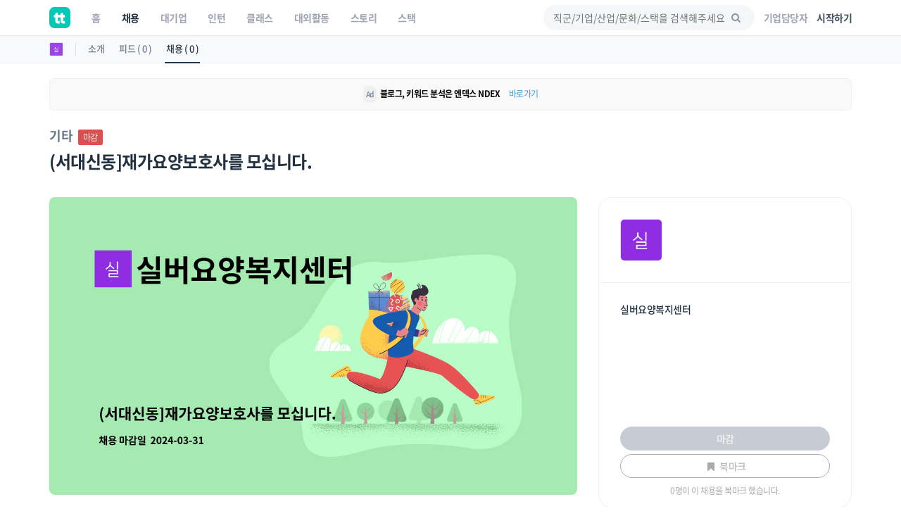

--- FILE ---
content_type: text/html; charset=UTF-8
request_url: https://www.theteams.kr/api/get_popular_keyword
body_size: -889
content:
{"search_log":["'","\uc2a4\ud130\ub514","\uc77c\uad11 \ub354\uc5d0\uc2a4","\ud37c\ud2f8\ub808\uc778","\uc9c0\uac8c\ucc28"]}

--- FILE ---
content_type: text/html; charset=utf-8
request_url: https://www.google.com/recaptcha/api2/aframe
body_size: 183
content:
<!DOCTYPE HTML><html><head><meta http-equiv="content-type" content="text/html; charset=UTF-8"></head><body><script nonce="c88ZLhqaVONLP8CrAPWP9Q">/** Anti-fraud and anti-abuse applications only. See google.com/recaptcha */ try{var clients={'sodar':'https://pagead2.googlesyndication.com/pagead/sodar?'};window.addEventListener("message",function(a){try{if(a.source===window.parent){var b=JSON.parse(a.data);var c=clients[b['id']];if(c){var d=document.createElement('img');d.src=c+b['params']+'&rc='+(localStorage.getItem("rc::a")?sessionStorage.getItem("rc::b"):"");window.document.body.appendChild(d);sessionStorage.setItem("rc::e",parseInt(sessionStorage.getItem("rc::e")||0)+1);localStorage.setItem("rc::h",'1769443628610');}}}catch(b){}});window.parent.postMessage("_grecaptcha_ready", "*");}catch(b){}</script></body></html>

--- FILE ---
content_type: text/css
request_url: https://www.theteams.kr/includes/lib/smartbanner/smartbanner.css?v=6338
body_size: -560
content:
/* 라이브러리에서 제공하는것과 디자인이 완전히 달라서 싹 지우고 새로 작성했다. */
.smartbanner {
  position: fixed;
  /* top: 0; */
  bottom: 0;
  left: 0;
  right: 0;
  background-color: rgba(102,109,117,.9);
  transition: opacity .3s;
  opacity: 1;
  /* z-index: 999; */
  z-index: 100001;
}

.smartbanner__inner {
  position: absolute;
  bottom: 0;
  left: 0;
  width: 100%;
  background: #fff;
  padding: 40px 35px;
  border-top-left-radius: 20px;
  border-top-right-radius: 20px;
}

.smartbanner__patrick {
  width: 110px;
  margin-bottom: 20px;
  margin-left: 10px;
}

.smartbanner__button {
  display: block;
  background: #00C9B5;
  width: 100%;
  height: 50px;
  color: #fff !important;
  line-height: 50px;
  text-align: center;
  border-radius: 50px;
  font-size: 16px;
  margin-bottom: 20px;
}

.smartbanner__button:hover,
.smartbanner__button:focus {
  background: #37B8A4;
}

.smartbanner__exit {
  display: block;
  text-align: center;
  color: var(--color-gray);
}


--- FILE ---
content_type: text/javascript; charset=UTF-8
request_url: https://www.gstatic.com/firebasejs/5.9.1/firebase-database.js
body_size: 47156
content:
!function(t,e){"object"==typeof exports&&"undefined"!=typeof module?e(require("@firebase/app")):"function"==typeof define&&define.amd?define(["@firebase/app"],e):e((t=t||self).firebase)}(this,function(tr){"use strict";try{(function(){tr=tr&&tr.hasOwnProperty("default")?tr.default:tr;var r=function(t,e){return(r=Object.setPrototypeOf||{__proto__:[]}instanceof Array&&function(t,e){t.__proto__=e}||function(t,e){for(var n in e)e.hasOwnProperty(n)&&(t[n]=e[n])})(t,e)};function s(t,e){function n(){this.constructor=t}r(t,e),t.prototype=null===e?Object.create(e):(n.prototype=e.prototype,new n)}function e(n,r){var i,o,s,t,a={label:0,sent:function(){if(1&s[0])throw s[1];return s[1]},trys:[],ops:[]};return t={next:e(0),throw:e(1),return:e(2)},"function"==typeof Symbol&&(t[Symbol.iterator]=function(){return this}),t;function e(e){return function(t){return function(e){if(i)throw new TypeError("Generator is already executing.");for(;a;)try{if(i=1,o&&(s=2&e[0]?o.return:e[0]?o.throw||((s=o.return)&&s.call(o),0):o.next)&&!(s=s.call(o,e[1])).done)return s;switch(o=0,s&&(e=[2&e[0],s.value]),e[0]){case 0:case 1:s=e;break;case 4:return a.label++,{value:e[1],done:!1};case 5:a.label++,o=e[1],e=[0];continue;case 7:e=a.ops.pop(),a.trys.pop();continue;default:if(!(s=0<(s=a.trys).length&&s[s.length-1])&&(6===e[0]||2===e[0])){a=0;continue}if(3===e[0]&&(!s||e[1]>s[0]&&e[1]<s[3])){a.label=e[1];break}if(6===e[0]&&a.label<s[1]){a.label=s[1],s=e;break}if(s&&a.label<s[2]){a.label=s[2],a.ops.push(e);break}s[2]&&a.ops.pop(),a.trys.pop();continue}e=r.call(n,a)}catch(t){e=[6,t],o=0}finally{i=s=0}if(5&e[0])throw e[1];return{value:e[0]?e[1]:void 0,done:!0}}([e,t])}}}var t=!1,n=!1,i="${JSCORE_VERSION}",C=function(t,e){if(!t)throw p(e)},p=function(t){return new Error("Firebase Database ("+i+") INTERNAL ASSERT FAILED: "+t)},a=function(t){for(var e=[],n=0,r=0;r<t.length;r++){var i=t.charCodeAt(r);e[n++]=i<128?i:(e[n++]=i<2048?i>>6|192:(55296==(64512&i)&&r+1<t.length&&56320==(64512&t.charCodeAt(r+1))?(i=65536+((1023&i)<<10)+(1023&t.charCodeAt(++r)),e[n++]=i>>18|240,e[n++]=i>>12&63|128):e[n++]=i>>12|224,i>>6&63|128),63&i|128)}return e},h={byteToCharMap_:null,charToByteMap_:null,byteToCharMapWebSafe_:null,charToByteMapWebSafe_:null,ENCODED_VALS_BASE:"ABCDEFGHIJKLMNOPQRSTUVWXYZabcdefghijklmnopqrstuvwxyz0123456789",get ENCODED_VALS(){return this.ENCODED_VALS_BASE+"+/="},get ENCODED_VALS_WEBSAFE(){return this.ENCODED_VALS_BASE+"-_."},HAS_NATIVE_SUPPORT:"function"==typeof atob,encodeByteArray:function(t,e){if(!Array.isArray(t))throw Error("encodeByteArray takes an array as a parameter");this.init_();for(var n=e?this.byteToCharMapWebSafe_:this.byteToCharMap_,r=[],i=0;i<t.length;i+=3){var o=t[i],s=i+1<t.length,a=s?t[i+1]:0,h=i+2<t.length,u=h?t[i+2]:0,l=o>>2,c=(3&o)<<4|a>>4,p=(15&a)<<2|u>>6,d=63&u;h||(d=64,s||(p=64)),r.push(n[l],n[c],n[p],n[d])}return r.join("")},encodeString:function(t,e){return this.HAS_NATIVE_SUPPORT&&!e?btoa(t):this.encodeByteArray(a(t),e)},decodeString:function(t,e){return this.HAS_NATIVE_SUPPORT&&!e?atob(t):function(t){for(var e=[],n=0,r=0;n<t.length;){var i=t[n++];if(i<128)e[r++]=String.fromCharCode(i);else if(191<i&&i<224){var o=t[n++];e[r++]=String.fromCharCode((31&i)<<6|63&o)}else if(239<i&&i<365){var s=((7&i)<<18|(63&(o=t[n++]))<<12|(63&(a=t[n++]))<<6|63&t[n++])-65536;e[r++]=String.fromCharCode(55296+(s>>10)),e[r++]=String.fromCharCode(56320+(1023&s))}else{o=t[n++];var a=t[n++];e[r++]=String.fromCharCode((15&i)<<12|(63&o)<<6|63&a)}}return e.join("")}(this.decodeStringToByteArray(t,e))},decodeStringToByteArray:function(t,e){this.init_();for(var n=e?this.charToByteMapWebSafe_:this.charToByteMap_,r=[],i=0;i<t.length;){var o=n[t.charAt(i++)],s=i<t.length?n[t.charAt(i)]:0,a=++i<t.length?n[t.charAt(i)]:64,h=++i<t.length?n[t.charAt(i)]:64;if(++i,null==o||null==s||null==a||null==h)throw Error();var u=o<<2|s>>4;if(r.push(u),64!=a){var l=s<<4&240|a>>2;if(r.push(l),64!=h){var c=a<<6&192|h;r.push(c)}}}return r},init_:function(){if(!this.byteToCharMap_){this.byteToCharMap_={},this.charToByteMap_={},this.byteToCharMapWebSafe_={},this.charToByteMapWebSafe_={};for(var t=0;t<this.ENCODED_VALS.length;t++)this.byteToCharMap_[t]=this.ENCODED_VALS.charAt(t),this.charToByteMap_[this.byteToCharMap_[t]]=t,this.byteToCharMapWebSafe_[t]=this.ENCODED_VALS_WEBSAFE.charAt(t),(this.charToByteMapWebSafe_[this.byteToCharMapWebSafe_[t]]=t)>=this.ENCODED_VALS_BASE.length&&(this.charToByteMap_[this.ENCODED_VALS_WEBSAFE.charAt(t)]=t,this.charToByteMapWebSafe_[this.ENCODED_VALS.charAt(t)]=t)}}},u=function(t){try{return h.decodeString(t,!0)}catch(t){console.error("base64Decode failed: ",t)}return null};function o(t){return function t(e,n){if(!(n instanceof Object))return n;switch(n.constructor){case Date:var r=n;return new Date(r.getTime());case Object:void 0===e&&(e={});break;case Array:e=[];break;default:return n}for(var i in n)n.hasOwnProperty(i)&&(e[i]=t(e[i],n[i]));return e}(void 0,t)}var l=function(){function t(){var n=this;this.promise=new Promise(function(t,e){n.resolve=t,n.reject=e})}return t.prototype.wrapCallback=function(n){var r=this;return function(t,e){t?r.reject(t):r.resolve(e),"function"==typeof n&&(r.promise.catch(function(){}),1===n.length?n(t):n(t,e))}},t}(),c=function(){return"undefined"!=typeof window&&!!(window.cordova||window.phonegap||window.PhoneGap)&&/ios|iphone|ipod|ipad|android|blackberry|iemobile/i.test("undefined"!=typeof navigator&&"string"==typeof navigator.userAgent?navigator.userAgent:"")},d=function(){return!0===t||!0===n},f="FirebaseError",_=Error.captureStackTrace,y=function(t,e){if(this.code=t,this.message=e,_)_(this,v.prototype.create);else try{throw Error.apply(this,arguments)}catch(t){this.name=f,Object.defineProperty(this,"stack",{get:function(){return t.stack}})}};y.prototype=Object.create(Error.prototype),(y.prototype.constructor=y).prototype.name=f;var v=function(){function t(t,e,n){this.service=t,this.serviceName=e,this.errors=n,this.pattern=/\{\$([^}]+)}/g}return t.prototype.create=function(t,r){void 0===r&&(r={});var e,n=this.errors[t],i=this.service+"/"+t;e=void 0===n?"Error":n.replace(this.pattern,function(t,e){var n=r[e];return void 0!==n?n.toString():"<"+e+"?>"}),e=this.serviceName+": "+e+" ("+i+").";var o=new y(i,e);for(var s in r)r.hasOwnProperty(s)&&"_"!==s.slice(-1)&&(o[s]=r[s]);return o},t}();function g(t){return JSON.parse(t)}function m(t){return JSON.stringify(t)}var E=function(t){var e={},n={},r={},i="";try{var o=t.split(".");e=g(u(o[0])||""),n=g(u(o[1])||""),i=o[2],r=n.d||{},delete n.d}catch(t){}return{header:e,claims:n,data:r,signature:i}},w=function(t,e){return Object.prototype.hasOwnProperty.call(t,e)},b=function(t,e){if(Object.prototype.hasOwnProperty.call(t,e))return t[e]},S=function(t,e){for(var n in t)Object.prototype.hasOwnProperty.call(t,n)&&e(n,t[n])},T=function(t){return n={},S(t,function(t,e){n[t]=e}),n;var n},I=function(t){for(var e in t)return!1;return!0},N=function(t){var e=0;for(var n in t)e++;return e},R=function(t,e,n){var r={};for(var i in t)r[i]=e.call(n,t[i],i,t);return r},P=function(t,e,n){for(var r in t)if(e.call(n,t[r],r,t))return r},D=function(t){for(var e in t)return e},O=function(n){function t(){var t=n.call(this)||this;t.chain_=[],t.buf_=[],t.W_=[],t.pad_=[],t.inbuf_=0,t.total_=0,t.blockSize=64,t.pad_[0]=128;for(var e=1;e<t.blockSize;++e)t.pad_[e]=0;return t.reset(),t}return s(t,n),t.prototype.reset=function(){this.chain_[0]=1732584193,this.chain_[1]=4023233417,this.chain_[2]=2562383102,this.chain_[3]=271733878,this.chain_[4]=3285377520,this.inbuf_=0,this.total_=0},t.prototype.compress_=function(t,e){e||(e=0);var n=this.W_;if("string"==typeof t)for(var r=0;r<16;r++)n[r]=t.charCodeAt(e)<<24|t.charCodeAt(e+1)<<16|t.charCodeAt(e+2)<<8|t.charCodeAt(e+3),e+=4;else for(r=0;r<16;r++)n[r]=t[e]<<24|t[e+1]<<16|t[e+2]<<8|t[e+3],e+=4;for(r=16;r<80;r++){var i=n[r-3]^n[r-8]^n[r-14]^n[r-16];n[r]=4294967295&(i<<1|i>>>31)}var o,s,a=this.chain_[0],h=this.chain_[1],u=this.chain_[2],l=this.chain_[3],c=this.chain_[4];for(r=0;r<80;r++){s=r<40?r<20?(o=l^h&(u^l),1518500249):(o=h^u^l,1859775393):r<60?(o=h&u|l&(h|u),2400959708):(o=h^u^l,3395469782);i=(a<<5|a>>>27)+o+c+s+n[r]&4294967295;c=l,l=u,u=4294967295&(h<<30|h>>>2),h=a,a=i}this.chain_[0]=this.chain_[0]+a&4294967295,this.chain_[1]=this.chain_[1]+h&4294967295,this.chain_[2]=this.chain_[2]+u&4294967295,this.chain_[3]=this.chain_[3]+l&4294967295,this.chain_[4]=this.chain_[4]+c&4294967295},t.prototype.update=function(t,e){if(null!=t){void 0===e&&(e=t.length);for(var n=e-this.blockSize,r=0,i=this.buf_,o=this.inbuf_;r<e;){if(0==o)for(;r<=n;)this.compress_(t,r),r+=this.blockSize;if("string"==typeof t){for(;r<e;)if(i[o]=t.charCodeAt(r),++r,++o==this.blockSize){this.compress_(i),o=0;break}}else for(;r<e;)if(i[o]=t[r],++r,++o==this.blockSize){this.compress_(i),o=0;break}}this.inbuf_=o,this.total_+=e}},t.prototype.digest=function(){var t=[],e=8*this.total_;this.inbuf_<56?this.update(this.pad_,56-this.inbuf_):this.update(this.pad_,this.blockSize-(this.inbuf_-56));for(var n=this.blockSize-1;56<=n;n--)this.buf_[n]=255&e,e/=256;this.compress_(this.buf_);var r=0;for(n=0;n<5;n++)for(var i=24;0<=i;i-=8)t[r]=this.chain_[n]>>i&255,++r;return t},t}(function(){this.blockSize=-1}),k=function(t,e,n,r){var i;if(r<e?i="at least "+e:n<r&&(i=0===n?"none":"no more than "+n),i)throw new Error(t+" failed: Was called with "+r+(1===r?" argument.":" arguments.")+" Expects "+i+".")};function x(t,e,n){var r="";switch(e){case 1:r=n?"first":"First";break;case 2:r=n?"second":"Second";break;case 3:r=n?"third":"Third";break;case 4:r=n?"fourth":"Fourth";break;default:throw new Error("errorPrefix called with argumentNumber > 4.  Need to update it?")}var i=t+" failed: ";return i+=r+" argument "}function F(t,e,n,r){if((!r||n)&&"function"!=typeof n)throw new Error(x(t,e,r)+"must be a valid function.")}function A(t,e,n,r){if((!r||n)&&("object"!=typeof n||null===n))throw new Error(x(t,e,r)+"must be a valid context object.")}var L,M,W=function(t){for(var e=0,n=0;n<t.length;n++){var r=t.charCodeAt(n);r<128?e++:r<2048?e+=2:55296<=r&&r<=56319?(e+=4,n++):e+=3}return e};(M=L||(L={}))[M.DEBUG=0]="DEBUG",M[M.VERBOSE=1]="VERBOSE",M[M.INFO=2]="INFO",M[M.WARN=3]="WARN",M[M.ERROR=4]="ERROR",M[M.SILENT=5]="SILENT";var q,Q=L.INFO,U=function(t,e){for(var n=[],r=2;r<arguments.length;r++)n[r-2]=arguments[r];if(!(e<t.logLevel)){var i=(new Date).toISOString();switch(e){case L.DEBUG:case L.VERBOSE:console.log.apply(console,["["+i+"]  "+t.name+":"].concat(n));break;case L.INFO:console.info.apply(console,["["+i+"]  "+t.name+":"].concat(n));break;case L.WARN:console.warn.apply(console,["["+i+"]  "+t.name+":"].concat(n));break;case L.ERROR:console.error.apply(console,["["+i+"]  "+t.name+":"].concat(n));break;default:throw new Error("Attempted to log a message with an invalid logType (value: "+e+")")}}},V=function(){function t(t){this.name=t,this._logLevel=Q,this._logHandler=U}return Object.defineProperty(t.prototype,"logLevel",{get:function(){return this._logLevel},set:function(t){if(!(t in L))throw new TypeError("Invalid value assigned to `logLevel`");this._logLevel=t},enumerable:!0,configurable:!0}),Object.defineProperty(t.prototype,"logHandler",{get:function(){return this._logHandler},set:function(t){if("function"!=typeof t)throw new TypeError("Value assigned to `logHandler` must be a function");this._logHandler=t},enumerable:!0,configurable:!0}),t.prototype.debug=function(){for(var t=[],e=0;e<arguments.length;e++)t[e]=arguments[e];this._logHandler.apply(this,[this,L.DEBUG].concat(t))},t.prototype.log=function(){for(var t=[],e=0;e<arguments.length;e++)t[e]=arguments[e];this._logHandler.apply(this,[this,L.VERBOSE].concat(t))},t.prototype.info=function(){for(var t=[],e=0;e<arguments.length;e++)t[e]=arguments[e];this._logHandler.apply(this,[this,L.INFO].concat(t))},t.prototype.warn=function(){for(var t=[],e=0;e<arguments.length;e++)t[e]=arguments[e];this._logHandler.apply(this,[this,L.WARN].concat(t))},t.prototype.error=function(){for(var t=[],e=0;e<arguments.length;e++)t[e]=arguments[e];this._logHandler.apply(this,[this,L.ERROR].concat(t))},t}(),H=function(){function t(t){this.domStorage_=t,this.prefix_="firebase:"}return t.prototype.set=function(t,e){null==e?this.domStorage_.removeItem(this.prefixedName_(t)):this.domStorage_.setItem(this.prefixedName_(t),m(e))},t.prototype.get=function(t){var e=this.domStorage_.getItem(this.prefixedName_(t));return null==e?null:g(e)},t.prototype.remove=function(t){this.domStorage_.removeItem(this.prefixedName_(t))},t.prototype.prefixedName_=function(t){return this.prefix_+t},t.prototype.toString=function(){return this.domStorage_.toString()},t}(),B=function(){function t(){this.cache_={},this.isInMemoryStorage=!0}return t.prototype.set=function(t,e){null==e?delete this.cache_[t]:this.cache_[t]=e},t.prototype.get=function(t){return w(this.cache_,t)?this.cache_[t]:null},t.prototype.remove=function(t){delete this.cache_[t]},t}(),j=function(t){try{if("undefined"!=typeof window&&void 0!==window[t]){var e=window[t];return e.setItem("firebase:sentinel","cache"),e.removeItem("firebase:sentinel"),new H(e)}}catch(t){}return new B},K=j("localStorage"),Y=j("sessionStorage"),z=new V("@firebase/database"),G=(q=1,function(){return q++}),X=function(t){var e=function(t){for(var e=[],n=0,r=0;r<t.length;r++){var i=t.charCodeAt(r);if(55296<=i&&i<=56319){var o=i-55296;C(++r<t.length,"Surrogate pair missing trail surrogate."),i=65536+(o<<10)+(t.charCodeAt(r)-56320)}e[n++]=i<128?i:(e[n++]=i<2048?i>>6|192:(e[n++]=i<65536?i>>12|224:(e[n++]=i>>18|240,i>>12&63|128),i>>6&63|128),63&i|128)}return e}(t),n=new O;n.update(e);var r=n.digest();return h.encodeByteArray(r)},$=function(){for(var t=[],e=0;e<arguments.length;e++)t[e]=arguments[e];for(var n="",r=0;r<t.length;r++)Array.isArray(t[r])||t[r]&&"object"==typeof t[r]&&"number"==typeof t[r].length?n+=$.apply(null,t[r]):"object"==typeof t[r]?n+=m(t[r]):n+=t[r],n+=" ";return n},J=null,Z=!0,tt=function(t,e){C(!e||!0===t||!1===t,"Can't turn on custom loggers persistently."),!0===t?(z.logLevel=L.VERBOSE,J=z.log.bind(z),e&&Y.set("logging_enabled",!0)):"function"==typeof t?J=t:(J=null,Y.remove("logging_enabled"))},et=function(){for(var t=[],e=0;e<arguments.length;e++)t[e]=arguments[e];if(!0===Z&&(Z=!1,null===J&&!0===Y.get("logging_enabled")&&tt(!0)),J){var n=$.apply(null,t);J(n)}},nt=function(n){return function(){for(var t=[],e=0;e<arguments.length;e++)t[e]=arguments[e];et.apply(void 0,[n].concat(t))}},rt=function(){for(var t=[],e=0;e<arguments.length;e++)t[e]=arguments[e];var n="FIREBASE INTERNAL ERROR: "+$.apply(void 0,t);z.error(n)},it=function(){for(var t=[],e=0;e<arguments.length;e++)t[e]=arguments[e];var n="FIREBASE FATAL ERROR: "+$.apply(void 0,t);throw z.error(n),new Error(n)},ot=function(){for(var t=[],e=0;e<arguments.length;e++)t[e]=arguments[e];var n="FIREBASE WARNING: "+$.apply(void 0,t);z.warn(n)},st=function(t){return"number"==typeof t&&(t!=t||t==Number.POSITIVE_INFINITY||t==Number.NEGATIVE_INFINITY)},at="[MIN_NAME]",ht="[MAX_NAME]",ut=function(t,e){if(t===e)return 0;if(t===at||e===ht)return-1;if(e===at||t===ht)return 1;var n=vt(t),r=vt(e);return null!==n?null!==r?n-r==0?t.length-e.length:n-r:-1:null!==r?1:t<e?-1:1},lt=function(t,e){return t===e?0:t<e?-1:1},ct=function(t,e){if(e&&t in e)return e[t];throw new Error("Missing required key ("+t+") in object: "+m(e))},pt=function(t){if("object"!=typeof t||null===t)return m(t);var e=[];for(var n in t)e.push(n);e.sort();for(var r="{",i=0;i<e.length;i++)0!==i&&(r+=","),r+=m(e[i]),r+=":",r+=pt(t[e[i]]);return r+="}"},dt=function(t,e){var n=t.length;if(n<=e)return[t];for(var r=[],i=0;i<n;i+=e)n<i+e?r.push(t.substring(i,n)):r.push(t.substring(i,i+e));return r},ft=function(t,n){if(Array.isArray(t))for(var e=0;e<t.length;++e)n(e,t[e]);else S(t,function(t,e){return n(e,t)})},_t=function(t){C(!st(t),"Invalid JSON number");var e,n,r,i,o,s,a;for(0===t?e=1/t==-1/(r=n=0)?1:0:(e=t<0,r=(t=Math.abs(t))>=Math.pow(2,-1022)?(n=(i=Math.min(Math.floor(Math.log(t)/Math.LN2),1023))+1023,Math.round(t*Math.pow(2,52-i)-Math.pow(2,52))):(n=0,Math.round(t/Math.pow(2,-1074)))),s=[],o=52;o;o-=1)s.push(r%2?1:0),r=Math.floor(r/2);for(o=11;o;o-=1)s.push(n%2?1:0),n=Math.floor(n/2);s.push(e?1:0),s.reverse(),a=s.join("");var h="";for(o=0;o<64;o+=8){var u=parseInt(a.substr(o,8),2).toString(16);1===u.length&&(u="0"+u),h+=u}return h.toLowerCase()},yt=new RegExp("^-?\\d{1,10}$"),vt=function(t){if(yt.test(t)){var e=Number(t);if(-2147483648<=e&&e<=2147483647)return e}return null},gt=function(t){try{t()}catch(e){setTimeout(function(){var t=e.stack||"";throw ot("Exception was thrown by user callback.",t),e},Math.floor(0))}},mt=function(t,e){var n=setTimeout(t,e);return"object"==typeof n&&n.unref&&n.unref(),n},Ct=function(){function i(t,e){if(void 0===e){this.pieces_=t.split("/");for(var n=0,r=0;r<this.pieces_.length;r++)0<this.pieces_[r].length&&(this.pieces_[n]=this.pieces_[r],n++);this.pieces_.length=n,this.pieceNum_=0}else this.pieces_=t,this.pieceNum_=e}return Object.defineProperty(i,"Empty",{get:function(){return new i("")},enumerable:!0,configurable:!0}),i.prototype.getFront=function(){return this.pieceNum_>=this.pieces_.length?null:this.pieces_[this.pieceNum_]},i.prototype.getLength=function(){return this.pieces_.length-this.pieceNum_},i.prototype.popFront=function(){var t=this.pieceNum_;return t<this.pieces_.length&&t++,new i(this.pieces_,t)},i.prototype.getBack=function(){return this.pieceNum_<this.pieces_.length?this.pieces_[this.pieces_.length-1]:null},i.prototype.toString=function(){for(var t="",e=this.pieceNum_;e<this.pieces_.length;e++)""!==this.pieces_[e]&&(t+="/"+this.pieces_[e]);return t||"/"},i.prototype.toUrlEncodedString=function(){for(var t="",e=this.pieceNum_;e<this.pieces_.length;e++)""!==this.pieces_[e]&&(t+="/"+encodeURIComponent(String(this.pieces_[e])));return t||"/"},i.prototype.slice=function(t){return void 0===t&&(t=0),this.pieces_.slice(this.pieceNum_+t)},i.prototype.parent=function(){if(this.pieceNum_>=this.pieces_.length)return null;for(var t=[],e=this.pieceNum_;e<this.pieces_.length-1;e++)t.push(this.pieces_[e]);return new i(t,0)},i.prototype.child=function(t){for(var e=[],n=this.pieceNum_;n<this.pieces_.length;n++)e.push(this.pieces_[n]);if(t instanceof i)for(n=t.pieceNum_;n<t.pieces_.length;n++)e.push(t.pieces_[n]);else{var r=t.split("/");for(n=0;n<r.length;n++)0<r[n].length&&e.push(r[n])}return new i(e,0)},i.prototype.isEmpty=function(){return this.pieceNum_>=this.pieces_.length},i.relativePath=function(t,e){var n=t.getFront(),r=e.getFront();if(null===n)return e;if(n===r)return i.relativePath(t.popFront(),e.popFront());throw new Error("INTERNAL ERROR: innerPath ("+e+") is not within outerPath ("+t+")")},i.comparePaths=function(t,e){for(var n=t.slice(),r=e.slice(),i=0;i<n.length&&i<r.length;i++){var o=ut(n[i],r[i]);if(0!==o)return o}return n.length===r.length?0:n.length<r.length?-1:1},i.prototype.equals=function(t){if(this.getLength()!==t.getLength())return!1;for(var e=this.pieceNum_,n=t.pieceNum_;e<=this.pieces_.length;e++,n++)if(this.pieces_[e]!==t.pieces_[n])return!1;return!0},i.prototype.contains=function(t){var e=this.pieceNum_,n=t.pieceNum_;if(this.getLength()>t.getLength())return!1;for(;e<this.pieces_.length;){if(this.pieces_[e]!==t.pieces_[n])return!1;++e,++n}return!0},i}(),Et=function(){function t(t,e){this.errorPrefix_=e,this.parts_=t.slice(),this.byteLength_=Math.max(1,this.parts_.length);for(var n=0;n<this.parts_.length;n++)this.byteLength_+=W(this.parts_[n]);this.checkValid_()}return Object.defineProperty(t,"MAX_PATH_DEPTH",{get:function(){return 32},enumerable:!0,configurable:!0}),Object.defineProperty(t,"MAX_PATH_LENGTH_BYTES",{get:function(){return 768},enumerable:!0,configurable:!0}),t.prototype.push=function(t){0<this.parts_.length&&(this.byteLength_+=1),this.parts_.push(t),this.byteLength_+=W(t),this.checkValid_()},t.prototype.pop=function(){var t=this.parts_.pop();this.byteLength_-=W(t),0<this.parts_.length&&(this.byteLength_-=1)},t.prototype.checkValid_=function(){if(this.byteLength_>t.MAX_PATH_LENGTH_BYTES)throw new Error(this.errorPrefix_+"has a key path longer than "+t.MAX_PATH_LENGTH_BYTES+" bytes ("+this.byteLength_+").");if(this.parts_.length>t.MAX_PATH_DEPTH)throw new Error(this.errorPrefix_+"path specified exceeds the maximum depth that can be written ("+t.MAX_PATH_DEPTH+") or object contains a cycle "+this.toErrorString())},t.prototype.toErrorString=function(){return 0==this.parts_.length?"":"in property '"+this.parts_.join(".")+"'"},t}(),wt="firebaseio.com",bt="websocket",St="long_polling",Tt=function(){function t(t,e,n,r,i){void 0===i&&(i=""),this.secure=e,this.namespace=n,this.webSocketOnly=r,this.persistenceKey=i,this.host=t.toLowerCase(),this.domain=this.host.substr(this.host.indexOf(".")+1),this.internalHost=K.get("host:"+t)||this.host}return t.prototype.needsQueryParam=function(){return this.host!==this.internalHost||this.isCustomHost()},t.prototype.isCacheableHost=function(){return"s-"===this.internalHost.substr(0,2)},t.prototype.isDemoHost=function(){return"firebaseio-demo.com"===this.domain},t.prototype.isCustomHost=function(){return"firebaseio.com"!==this.domain&&"firebaseio-demo.com"!==this.domain},t.prototype.updateHost=function(t){t!==this.internalHost&&(this.internalHost=t,this.isCacheableHost()&&K.set("host:"+this.host,this.internalHost))},t.prototype.connectionURL=function(t,e){var n;if(C("string"==typeof t,"typeof type must == string"),C("object"==typeof e,"typeof params must == object"),t===bt)n=(this.secure?"wss://":"ws://")+this.internalHost+"/.ws?";else{if(t!==St)throw new Error("Unknown connection type: "+t);n=(this.secure?"https://":"http://")+this.internalHost+"/.lp?"}this.needsQueryParam()&&(e.ns=this.namespace);var r=[];return S(e,function(t,e){r.push(t+"="+e)}),n+r.join("&")},t.prototype.toString=function(){var t=this.toURLString();return this.persistenceKey&&(t+="<"+this.persistenceKey+">"),t},t.prototype.toURLString=function(){return(this.secure?"https://":"http://")+this.host},t}();var It,Nt,Rt,Pt,Dt,Ot=function(t){var e=kt(t),n=e.subdomain;"firebase"===e.domain&&it(e.host+" is no longer supported. Please use <YOUR FIREBASE>.firebaseio.com instead"),n&&"undefined"!=n||"localhost"===e.domain||it("Cannot parse Firebase url. Please use https://<YOUR FIREBASE>.firebaseio.com"),e.secure||"undefined"!=typeof window&&window.location&&window.location.protocol&&-1!==window.location.protocol.indexOf("https:")&&ot("Insecure Firebase access from a secure page. Please use https in calls to new Firebase().");var r="ws"===e.scheme||"wss"===e.scheme;return{repoInfo:new Tt(e.host,e.secure,n,r),path:new Ct(e.pathString)}},kt=function(t){var e="",n="",r="",i="",o=!0,s="https",a=443;if("string"==typeof t){var h=t.indexOf("//");0<=h&&(s=t.substring(0,h-1),t=t.substring(h+2));var u=t.indexOf("/");-1===u&&(u=t.length);var l=t.indexOf("?");-1===l&&(l=t.length),e=t.substring(0,Math.min(u,l)),u<l&&(i=function(t){for(var e="",n=t.split("/"),r=0;r<n.length;r++)if(0<n[r].length){var i=n[r];try{i=decodeURIComponent(i.replace(/\+/g," "))}catch(t){}e+="/"+i}return e}(t.substring(u,l)));var c=function(t){var e={};"?"===t.charAt(0)&&(t=t.substring(1));for(var n=0,r=t.split("&");n<r.length;n++){var i=r[n];if(0!==i.length){var o=i.split("=");2===o.length?e[decodeURIComponent(o[0])]=decodeURIComponent(o[1]):ot("Invalid query segment '"+i+"' in query '"+t+"'")}}return e}(t.substring(Math.min(t.length,l)));0<=(h=e.indexOf(":"))?(o="https"===s||"wss"===s,a=parseInt(e.substring(h+1),10)):h=t.length;var p=e.split(".");3===p.length?(n=p[1],r=p[0].toLowerCase()):2===p.length?n=p[0]:"localhost"===p[0].slice(0,h).toLowerCase()&&(n="localhost"),""===r&&"ns"in c&&(r=c.ns)}return{host:e,port:a,domain:n,subdomain:r,secure:o,scheme:s,pathString:i}},xt=/[\[\].#$\/\u0000-\u001F\u007F]/,Ft=/[\[\].#$\u0000-\u001F\u007F]/,At=10485760,Lt=function(t){return"string"==typeof t&&0!==t.length&&!xt.test(t)},Mt=function(t){return"string"==typeof t&&0!==t.length&&!Ft.test(t)},Wt=function(t){return null===t||"string"==typeof t||"number"==typeof t&&!st(t)||t&&"object"==typeof t&&w(t,".sv")},qt=function(t,e,n,r,i){i&&void 0===n||Qt(x(t,e,i),n,r)},Qt=function(n,t,e){var r=e instanceof Ct?new Et(e,n):e;if(void 0===t)throw new Error(n+"contains undefined "+r.toErrorString());if("function"==typeof t)throw new Error(n+"contains a function "+r.toErrorString()+" with contents = "+t.toString());if(st(t))throw new Error(n+"contains "+t.toString()+" "+r.toErrorString());if("string"==typeof t&&t.length>At/3&&W(t)>At)throw new Error(n+"contains a string greater than "+At+" utf8 bytes "+r.toErrorString()+" ('"+t.substring(0,50)+"...')");if(t&&"object"==typeof t){var i=!1,o=!1;if(S(t,function(t,e){if(".value"===t)i=!0;else if(".priority"!==t&&".sv"!==t&&(o=!0,!Lt(t)))throw new Error(n+" contains an invalid key ("+t+") "+r.toErrorString()+'.  Keys must be non-empty strings and can\'t contain ".", "#", "$", "/", "[", or "]"');r.push(t),Qt(n,e,r),r.pop()}),i&&o)throw new Error(n+' contains ".value" child '+r.toErrorString()+" in addition to actual children.")}},Ut=function(t,e,n,r,i){if(!i||void 0!==n){var o=x(t,e,i);if(!n||"object"!=typeof n||Array.isArray(n))throw new Error(o+" must be an object containing the children to replace.");var s=[];S(n,function(t,e){var n=new Ct(t);if(Qt(o,e,r.child(n)),".priority"===n.getBack()&&!Wt(e))throw new Error(o+"contains an invalid value for '"+n.toString()+"', which must be a valid Firebase priority (a string, finite number, server value, or null).");s.push(n)}),function(t,e){var n,r;for(n=0;n<e.length;n++)for(var i=(r=e[n]).slice(),o=0;o<i.length;o++)if(".priority"===i[o]&&o===i.length-1);else if(!Lt(i[o]))throw new Error(t+"contains an invalid key ("+i[o]+") in path "+r.toString()+'. Keys must be non-empty strings and can\'t contain ".", "#", "$", "/", "[", or "]"');e.sort(Ct.comparePaths);var s=null;for(n=0;n<e.length;n++){if(r=e[n],null!==s&&s.contains(r))throw new Error(t+"contains a path "+s.toString()+" that is ancestor of another path "+r.toString());s=r}}(o,s)}},Vt=function(t,e,n,r){if(!r||void 0!==n){if(st(n))throw new Error(x(t,e,r)+"is "+n.toString()+", but must be a valid Firebase priority (a string, finite number, server value, or null).");if(!Wt(n))throw new Error(x(t,e,r)+"must be a valid Firebase priority (a string, finite number, server value, or null).")}},Ht=function(t,e,n,r){if(!r||void 0!==n)switch(n){case"value":case"child_added":case"child_removed":case"child_changed":case"child_moved":break;default:throw new Error(x(t,e,r)+'must be a valid event type = "value", "child_added", "child_removed", "child_changed", or "child_moved".')}},Bt=function(t,e,n,r){if(!(r&&void 0===n||Lt(n)))throw new Error(x(t,e,r)+'was an invalid key = "'+n+'".  Firebase keys must be non-empty strings and can\'t contain ".", "#", "$", "/", "[", or "]").')},jt=function(t,e,n,r){if(!(r&&void 0===n||Mt(n)))throw new Error(x(t,e,r)+'was an invalid path = "'+n+'". Paths must be non-empty strings and can\'t contain ".", "#", "$", "[", or "]"')},Kt=function(t,e){if(".info"===e.getFront())throw new Error(t+" failed = Can't modify data under /.info/")},Yt=function(t,e,n){var r,i=n.path.toString();if("string"!=typeof n.repoInfo.host||0===n.repoInfo.host.length||!Lt(n.repoInfo.namespace)&&"localhost"!==n.repoInfo.host.split(":")[0]||0!==i.length&&((r=i)&&(r=r.replace(/^\/*\.info(\/|$)/,"/")),!Mt(r)))throw new Error(x(t,e,!1)+'must be a valid firebase URL and the path can\'t contain ".", "#", "$", "[", or "]".')},zt=function(){function t(t,e){this.repo_=t,this.path_=e}return t.prototype.cancel=function(t){k("OnDisconnect.cancel",0,1,arguments.length),F("OnDisconnect.cancel",1,t,!0);var e=new l;return this.repo_.onDisconnectCancel(this.path_,e.wrapCallback(t)),e.promise},t.prototype.remove=function(t){k("OnDisconnect.remove",0,1,arguments.length),Kt("OnDisconnect.remove",this.path_),F("OnDisconnect.remove",1,t,!0);var e=new l;return this.repo_.onDisconnectSet(this.path_,null,e.wrapCallback(t)),e.promise},t.prototype.set=function(t,e){k("OnDisconnect.set",1,2,arguments.length),Kt("OnDisconnect.set",this.path_),qt("OnDisconnect.set",1,t,this.path_,!1),F("OnDisconnect.set",2,e,!0);var n=new l;return this.repo_.onDisconnectSet(this.path_,t,n.wrapCallback(e)),n.promise},t.prototype.setWithPriority=function(t,e,n){k("OnDisconnect.setWithPriority",2,3,arguments.length),Kt("OnDisconnect.setWithPriority",this.path_),qt("OnDisconnect.setWithPriority",1,t,this.path_,!1),Vt("OnDisconnect.setWithPriority",2,e,!1),F("OnDisconnect.setWithPriority",3,n,!0);var r=new l;return this.repo_.onDisconnectSetWithPriority(this.path_,t,e,r.wrapCallback(n)),r.promise},t.prototype.update=function(t,e){if(k("OnDisconnect.update",1,2,arguments.length),Kt("OnDisconnect.update",this.path_),Array.isArray(t)){for(var n={},r=0;r<t.length;++r)n[""+r]=t[r];t=n,ot("Passing an Array to firebase.database.onDisconnect().update() is deprecated. Use set() if you want to overwrite the existing data, or an Object with integer keys if you really do want to only update some of the children.")}Ut("OnDisconnect.update",1,t,this.path_,!1),F("OnDisconnect.update",2,e,!0);var i=new l;return this.repo_.onDisconnectUpdate(this.path_,t,i.wrapCallback(e)),i.promise},t}(),Gt=function(){function t(t,e){this.committed=t,this.snapshot=e}return t.prototype.toJSON=function(){return k("TransactionResult.toJSON",0,1,arguments.length),{committed:this.committed,snapshot:this.snapshot.toJSON()}},t}(),Xt=(It="-0123456789ABCDEFGHIJKLMNOPQRSTUVWXYZ_abcdefghijklmnopqrstuvwxyz",Nt=0,Rt=[],function(t){var e,n=t===Nt;Nt=t;var r=new Array(8);for(e=7;0<=e;e--)r[e]=It.charAt(t%64),t=Math.floor(t/64);C(0===t,"Cannot push at time == 0");var i=r.join("");if(n){for(e=11;0<=e&&63===Rt[e];e--)Rt[e]=0;Rt[e]++}else for(e=0;e<12;e++)Rt[e]=Math.floor(64*Math.random());for(e=0;e<12;e++)i+=It.charAt(Rt[e]);return C(20===i.length,"nextPushId: Length should be 20."),i}),$t=function(){function n(t,e){this.name=t,this.node=e}return n.Wrap=function(t,e){return new n(t,e)},n}(),Jt=function(){function t(){}return t.prototype.getCompare=function(){return this.compare.bind(this)},t.prototype.indexedValueChanged=function(t,e){var n=new $t(at,t),r=new $t(at,e);return 0!==this.compare(n,r)},t.prototype.minPost=function(){return $t.MIN},t}(),Zt=function(t){function e(){return null!==t&&t.apply(this,arguments)||this}return s(e,t),Object.defineProperty(e,"__EMPTY_NODE",{get:function(){return Pt},set:function(t){Pt=t},enumerable:!0,configurable:!0}),e.prototype.compare=function(t,e){return ut(t.name,e.name)},e.prototype.isDefinedOn=function(t){throw p("KeyIndex.isDefinedOn not expected to be called.")},e.prototype.indexedValueChanged=function(t,e){return!1},e.prototype.minPost=function(){return $t.MIN},e.prototype.maxPost=function(){return new $t(ht,Pt)},e.prototype.makePost=function(t,e){return C("string"==typeof t,"KeyIndex indexValue must always be a string."),new $t(t,Pt)},e.prototype.toString=function(){return".key"},e}(Jt),te=new Zt;var ee,ne,re,ie=function(t){return"number"==typeof t?"number:"+_t(t):"string:"+t},oe=function(t){if(t.isLeafNode()){var e=t.val();C("string"==typeof e||"number"==typeof e||"object"==typeof e&&w(e,".sv"),"Priority must be a string or number.")}else C(t===Dt||t.isEmpty(),"priority of unexpected type.");C(t===Dt||t.getPriority().isEmpty(),"Priority nodes can't have a priority of their own.")},se=function(){function o(t,e){void 0===e&&(e=o.__childrenNodeConstructor.EMPTY_NODE),this.value_=t,this.priorityNode_=e,this.lazyHash_=null,C(void 0!==this.value_&&null!==this.value_,"LeafNode shouldn't be created with null/undefined value."),oe(this.priorityNode_)}return Object.defineProperty(o,"__childrenNodeConstructor",{get:function(){return ee},set:function(t){ee=t},enumerable:!0,configurable:!0}),o.prototype.isLeafNode=function(){return!0},o.prototype.getPriority=function(){return this.priorityNode_},o.prototype.updatePriority=function(t){return new o(this.value_,t)},o.prototype.getImmediateChild=function(t){return".priority"===t?this.priorityNode_:o.__childrenNodeConstructor.EMPTY_NODE},o.prototype.getChild=function(t){return t.isEmpty()?this:".priority"===t.getFront()?this.priorityNode_:o.__childrenNodeConstructor.EMPTY_NODE},o.prototype.hasChild=function(){return!1},o.prototype.getPredecessorChildName=function(t,e){return null},o.prototype.updateImmediateChild=function(t,e){return".priority"===t?this.updatePriority(e):e.isEmpty()&&".priority"!==t?this:o.__childrenNodeConstructor.EMPTY_NODE.updateImmediateChild(t,e).updatePriority(this.priorityNode_)},o.prototype.updateChild=function(t,e){var n=t.getFront();return null===n?e:e.isEmpty()&&".priority"!==n?this:(C(".priority"!==n||1===t.getLength(),".priority must be the last token in a path"),this.updateImmediateChild(n,o.__childrenNodeConstructor.EMPTY_NODE.updateChild(t.popFront(),e)))},o.prototype.isEmpty=function(){return!1},o.prototype.numChildren=function(){return 0},o.prototype.forEachChild=function(t,e){return!1},o.prototype.val=function(t){return t&&!this.getPriority().isEmpty()?{".value":this.getValue(),".priority":this.getPriority().val()}:this.getValue()},o.prototype.hash=function(){if(null===this.lazyHash_){var t="";this.priorityNode_.isEmpty()||(t+="priority:"+ie(this.priorityNode_.val())+":");var e=typeof this.value_;t+=e+":",t+="number"===e?_t(this.value_):this.value_,this.lazyHash_=X(t)}return this.lazyHash_},o.prototype.getValue=function(){return this.value_},o.prototype.compareTo=function(t){return t===o.__childrenNodeConstructor.EMPTY_NODE?1:t instanceof o.__childrenNodeConstructor?-1:(C(t.isLeafNode(),"Unknown node type"),this.compareToLeafNode_(t))},o.prototype.compareToLeafNode_=function(t){var e=typeof t.value_,n=typeof this.value_,r=o.VALUE_TYPE_ORDER.indexOf(e),i=o.VALUE_TYPE_ORDER.indexOf(n);return C(0<=r,"Unknown leaf type: "+e),C(0<=i,"Unknown leaf type: "+n),r===i?"object"===n?0:this.value_<t.value_?-1:this.value_===t.value_?0:1:i-r},o.prototype.withIndex=function(){return this},o.prototype.isIndexed=function(){return!0},o.prototype.equals=function(t){if(t===this)return!0;if(t.isLeafNode()){var e=t;return this.value_===e.value_&&this.priorityNode_.equals(e.priorityNode_)}return!1},o.VALUE_TYPE_ORDER=["object","boolean","number","string"],o}();var ae,he,ue=new(function(t){function e(){return null!==t&&t.apply(this,arguments)||this}return s(e,t),e.prototype.compare=function(t,e){var n=t.node.getPriority(),r=e.node.getPriority(),i=n.compareTo(r);return 0===i?ut(t.name,e.name):i},e.prototype.isDefinedOn=function(t){return!t.getPriority().isEmpty()},e.prototype.indexedValueChanged=function(t,e){return!t.getPriority().equals(e.getPriority())},e.prototype.minPost=function(){return $t.MIN},e.prototype.maxPost=function(){return new $t(ht,new se("[PRIORITY-POST]",re))},e.prototype.makePost=function(t,e){var n=ne(t);return new $t(e,new se("[PRIORITY-POST]",n))},e.prototype.toString=function(){return".priority"},e}(Jt)),le=function(){function t(t,e,n,r,i){void 0===i&&(i=null),this.isReverse_=r,this.resultGenerator_=i,this.nodeStack_=[];for(var o=1;!t.isEmpty();)if(t=t,o=e?n(t.key,e):1,r&&(o*=-1),o<0)t=this.isReverse_?t.left:t.right;else{if(0===o){this.nodeStack_.push(t);break}this.nodeStack_.push(t),t=this.isReverse_?t.right:t.left}}return t.prototype.getNext=function(){if(0===this.nodeStack_.length)return null;var t,e=this.nodeStack_.pop();if(t=this.resultGenerator_?this.resultGenerator_(e.key,e.value):{key:e.key,value:e.value},this.isReverse_)for(e=e.left;!e.isEmpty();)this.nodeStack_.push(e),e=e.right;else for(e=e.right;!e.isEmpty();)this.nodeStack_.push(e),e=e.left;return t},t.prototype.hasNext=function(){return 0<this.nodeStack_.length},t.prototype.peek=function(){if(0===this.nodeStack_.length)return null;var t=this.nodeStack_[this.nodeStack_.length-1];return this.resultGenerator_?this.resultGenerator_(t.key,t.value):{key:t.key,value:t.value}},t}(),ce=function(){function o(t,e,n,r,i){this.key=t,this.value=e,this.color=null!=n?n:o.RED,this.left=null!=r?r:de.EMPTY_NODE,this.right=null!=i?i:de.EMPTY_NODE}return o.prototype.copy=function(t,e,n,r,i){return new o(null!=t?t:this.key,null!=e?e:this.value,null!=n?n:this.color,null!=r?r:this.left,null!=i?i:this.right)},o.prototype.count=function(){return this.left.count()+1+this.right.count()},o.prototype.isEmpty=function(){return!1},o.prototype.inorderTraversal=function(t){return this.left.inorderTraversal(t)||t(this.key,this.value)||this.right.inorderTraversal(t)},o.prototype.reverseTraversal=function(t){return this.right.reverseTraversal(t)||t(this.key,this.value)||this.left.reverseTraversal(t)},o.prototype.min_=function(){return this.left.isEmpty()?this:this.left.min_()},o.prototype.minKey=function(){return this.min_().key},o.prototype.maxKey=function(){return this.right.isEmpty()?this.key:this.right.maxKey()},o.prototype.insert=function(t,e,n){var r,i;return(i=(r=n(t,(i=this).key))<0?i.copy(null,null,null,i.left.insert(t,e,n),null):0===r?i.copy(null,e,null,null,null):i.copy(null,null,null,null,i.right.insert(t,e,n))).fixUp_()},o.prototype.removeMin_=function(){if(this.left.isEmpty())return de.EMPTY_NODE;var t=this;return t.left.isRed_()||t.left.left.isRed_()||(t=t.moveRedLeft_()),(t=t.copy(null,null,null,t.left.removeMin_(),null)).fixUp_()},o.prototype.remove=function(t,e){var n,r;if(e(t,(n=this).key)<0)n.left.isEmpty()||n.left.isRed_()||n.left.left.isRed_()||(n=n.moveRedLeft_()),n=n.copy(null,null,null,n.left.remove(t,e),null);else{if(n.left.isRed_()&&(n=n.rotateRight_()),n.right.isEmpty()||n.right.isRed_()||n.right.left.isRed_()||(n=n.moveRedRight_()),0===e(t,n.key)){if(n.right.isEmpty())return de.EMPTY_NODE;r=n.right.min_(),n=n.copy(r.key,r.value,null,null,n.right.removeMin_())}n=n.copy(null,null,null,null,n.right.remove(t,e))}return n.fixUp_()},o.prototype.isRed_=function(){return this.color},o.prototype.fixUp_=function(){var t=this;return t.right.isRed_()&&!t.left.isRed_()&&(t=t.rotateLeft_()),t.left.isRed_()&&t.left.left.isRed_()&&(t=t.rotateRight_()),t.left.isRed_()&&t.right.isRed_()&&(t=t.colorFlip_()),t},o.prototype.moveRedLeft_=function(){var t=this.colorFlip_();return t.right.left.isRed_()&&(t=(t=(t=t.copy(null,null,null,null,t.right.rotateRight_())).rotateLeft_()).colorFlip_()),t},o.prototype.moveRedRight_=function(){var t=this.colorFlip_();return t.left.left.isRed_()&&(t=(t=t.rotateRight_()).colorFlip_()),t},o.prototype.rotateLeft_=function(){var t=this.copy(null,null,o.RED,null,this.right.left);return this.right.copy(null,null,this.color,t,null)},o.prototype.rotateRight_=function(){var t=this.copy(null,null,o.RED,this.left.right,null);return this.left.copy(null,null,this.color,null,t)},o.prototype.colorFlip_=function(){var t=this.left.copy(null,null,!this.left.color,null,null),e=this.right.copy(null,null,!this.right.color,null,null);return this.copy(null,null,!this.color,t,e)},o.prototype.checkMaxDepth_=function(){var t=this.check_();return Math.pow(2,t)<=this.count()+1},o.prototype.check_=function(){var t;if(this.isRed_()&&this.left.isRed_())throw new Error("Red node has red child("+this.key+","+this.value+")");if(this.right.isRed_())throw new Error("Right child of ("+this.key+","+this.value+") is red");if((t=this.left.check_())!==this.right.check_())throw new Error("Black depths differ");return t+(this.isRed_()?0:1)},o.RED=!0,o.BLACK=!1,o}(),pe=function(){function t(){}return t.prototype.copy=function(t,e,n,r,i){return this},t.prototype.insert=function(t,e,n){return new ce(t,e,null)},t.prototype.remove=function(t,e){return this},t.prototype.count=function(){return 0},t.prototype.isEmpty=function(){return!0},t.prototype.inorderTraversal=function(t){return!1},t.prototype.reverseTraversal=function(t){return!1},t.prototype.minKey=function(){return null},t.prototype.maxKey=function(){return null},t.prototype.check_=function(){return 0},t.prototype.isRed_=function(){return!1},t}(),de=function(){function n(t,e){void 0===e&&(e=n.EMPTY_NODE),this.comparator_=t,this.root_=e}return n.prototype.insert=function(t,e){return new n(this.comparator_,this.root_.insert(t,e,this.comparator_).copy(null,null,ce.BLACK,null,null))},n.prototype.remove=function(t){return new n(this.comparator_,this.root_.remove(t,this.comparator_).copy(null,null,ce.BLACK,null,null))},n.prototype.get=function(t){for(var e,n=this.root_;!n.isEmpty();){if(0===(e=this.comparator_(t,n.key)))return n.value;e<0?n=n.left:0<e&&(n=n.right)}return null},n.prototype.getPredecessorKey=function(t){for(var e,n=this.root_,r=null;!n.isEmpty();){if(0===(e=this.comparator_(t,n.key))){if(n.left.isEmpty())return r?r.key:null;for(n=n.left;!n.right.isEmpty();)n=n.right;return n.key}e<0?n=n.left:0<e&&(n=(r=n).right)}throw new Error("Attempted to find predecessor key for a nonexistent key.  What gives?")},n.prototype.isEmpty=function(){return this.root_.isEmpty()},n.prototype.count=function(){return this.root_.count()},n.prototype.minKey=function(){return this.root_.minKey()},n.prototype.maxKey=function(){return this.root_.maxKey()},n.prototype.inorderTraversal=function(t){return this.root_.inorderTraversal(t)},n.prototype.reverseTraversal=function(t){return this.root_.reverseTraversal(t)},n.prototype.getIterator=function(t){return new le(this.root_,null,this.comparator_,!1,t)},n.prototype.getIteratorFrom=function(t,e){return new le(this.root_,t,this.comparator_,!1,e)},n.prototype.getReverseIteratorFrom=function(t,e){return new le(this.root_,t,this.comparator_,!0,e)},n.prototype.getReverseIterator=function(t){return new le(this.root_,null,this.comparator_,!0,t)},n.EMPTY_NODE=new pe,n}(),fe=Math.log(2),_e=function(){function t(t){var e;this.count=(e=t+1,parseInt(Math.log(e)/fe,10)),this.current_=this.count-1;var n,r=(n=this.count,parseInt(Array(n+1).join("1"),2));this.bits_=t+1&r}return t.prototype.nextBitIsOne=function(){var t=!(this.bits_&1<<this.current_);return this.current_--,t},t}(),ye=function(u,t,l,e){u.sort(t);var c=function(t,e){var n,r,i=e-t;if(0==i)return null;if(1==i)return n=u[t],r=l?l(n):n,new ce(r,n.node,ce.BLACK,null,null);var o=parseInt(i/2,10)+t,s=c(t,o),a=c(o+1,e);return n=u[o],r=l?l(n):n,new ce(r,n.node,ce.BLACK,s,a)},n=function(t){for(var e=null,n=null,a=u.length,r=function(t,e){var n=a-t,r=a;a-=t;var i=c(n+1,r),o=u[n],s=l?l(o):o;h(new ce(s,o.node,e,null,i))},h=function(t){e=e?e.left=t:n=t},i=0;i<t.count;++i){var o=t.nextBitIsOne(),s=Math.pow(2,t.count-(i+1));o?r(s,ce.BLACK):(r(s,ce.BLACK),r(s,ce.RED))}return n}(new _e(u.length));return new de(e||t,n)},ve={},ge=function(){function c(t,e){this.indexes_=t,this.indexSet_=e}return Object.defineProperty(c,"Default",{get:function(){return C(ue,"ChildrenNode.ts has not been loaded"),ae=ae||new c({".priority":ve},{".priority":ue})},enumerable:!0,configurable:!0}),c.prototype.get=function(t){var e=b(this.indexes_,t);if(!e)throw new Error("No index defined for "+t);return e===ve?null:e},c.prototype.hasIndex=function(t){return w(this.indexSet_,t.toString())},c.prototype.addIndex=function(t,e){C(t!==te,"KeyIndex always exists and isn't meant to be added to the IndexMap.");for(var n,r=[],i=!1,o=e.getIterator($t.Wrap),s=o.getNext();s;)i=i||t.isDefinedOn(s.node),r.push(s),s=o.getNext();n=i?ye(r,t.getCompare()):ve;var a=t.toString(),h=T(this.indexSet_);h[a]=t;var u=T(this.indexes_);return u[a]=n,new c(u,h)},c.prototype.addToIndexes=function(h,u){var l=this;return new c(R(this.indexes_,function(t,e){var n=b(l.indexSet_,e);if(C(n,"Missing index implementation for "+e),t===ve){if(n.isDefinedOn(h.node)){for(var r=[],i=u.getIterator($t.Wrap),o=i.getNext();o;)o.name!=h.name&&r.push(o),o=i.getNext();return r.push(h),ye(r,n.getCompare())}return ve}var s=u.get(h.name),a=t;return s&&(a=a.remove(new $t(h.name,s))),a.insert(h,h.node)}),this.indexSet_)},c.prototype.removeFromIndexes=function(n,r){return new c(R(this.indexes_,function(t){if(t===ve)return t;var e=r.get(n.name);return e?t.remove(new $t(n.name,e)):t}),this.indexSet_)},c}();function me(t,e){return ut(t.name,e.name)}function Ce(t,e){return ut(t,e)}var Ee=function(){function a(t,e,n){this.children_=t,this.priorityNode_=e,this.indexMap_=n,this.lazyHash_=null,this.priorityNode_&&oe(this.priorityNode_),this.children_.isEmpty()&&C(!this.priorityNode_||this.priorityNode_.isEmpty(),"An empty node cannot have a priority")}return Object.defineProperty(a,"EMPTY_NODE",{get:function(){return he||(he=new a(new de(Ce),null,ge.Default))},enumerable:!0,configurable:!0}),a.prototype.isLeafNode=function(){return!1},a.prototype.getPriority=function(){return this.priorityNode_||he},a.prototype.updatePriority=function(t){return this.children_.isEmpty()?this:new a(this.children_,t,this.indexMap_)},a.prototype.getImmediateChild=function(t){if(".priority"===t)return this.getPriority();var e=this.children_.get(t);return null===e?he:e},a.prototype.getChild=function(t){var e=t.getFront();return null===e?this:this.getImmediateChild(e).getChild(t.popFront())},a.prototype.hasChild=function(t){return null!==this.children_.get(t)},a.prototype.updateImmediateChild=function(t,e){if(C(e,"We should always be passing snapshot nodes"),".priority"===t)return this.updatePriority(e);var n=new $t(t,e),r=void 0,i=void 0;return i=e.isEmpty()?(r=this.children_.remove(t),this.indexMap_.removeFromIndexes(n,this.children_)):(r=this.children_.insert(t,e),this.indexMap_.addToIndexes(n,this.children_)),new a(r,r.isEmpty()?he:this.priorityNode_,i)},a.prototype.updateChild=function(t,e){var n=t.getFront();if(null===n)return e;C(".priority"!==t.getFront()||1===t.getLength(),".priority must be the last token in a path");var r=this.getImmediateChild(n).updateChild(t.popFront(),e);return this.updateImmediateChild(n,r)},a.prototype.isEmpty=function(){return this.children_.isEmpty()},a.prototype.numChildren=function(){return this.children_.count()},a.prototype.val=function(n){if(this.isEmpty())return null;var r={},i=0,o=0,s=!0;if(this.forEachChild(ue,function(t,e){r[t]=e.val(n),i++,s&&a.INTEGER_REGEXP_.test(t)?o=Math.max(o,Number(t)):s=!1}),!n&&s&&o<2*i){var t=[];for(var e in r)t[e]=r[e];return t}return n&&!this.getPriority().isEmpty()&&(r[".priority"]=this.getPriority().val()),r},a.prototype.hash=function(){if(null===this.lazyHash_){var r="";this.getPriority().isEmpty()||(r+="priority:"+ie(this.getPriority().val())+":"),this.forEachChild(ue,function(t,e){var n=e.hash();""!==n&&(r+=":"+t+":"+n)}),this.lazyHash_=""===r?"":X(r)}return this.lazyHash_},a.prototype.getPredecessorChildName=function(t,e,n){var r=this.resolveIndex_(n);if(r){var i=r.getPredecessorKey(new $t(t,e));return i?i.name:null}return this.children_.getPredecessorKey(t)},a.prototype.getFirstChildName=function(t){var e=this.resolveIndex_(t);if(e){var n=e.minKey();return n&&n.name}return this.children_.minKey()},a.prototype.getFirstChild=function(t){var e=this.getFirstChildName(t);return e?new $t(e,this.children_.get(e)):null},a.prototype.getLastChildName=function(t){var e=this.resolveIndex_(t);if(e){var n=e.maxKey();return n&&n.name}return this.children_.maxKey()},a.prototype.getLastChild=function(t){var e=this.getLastChildName(t);return e?new $t(e,this.children_.get(e)):null},a.prototype.forEachChild=function(t,e){var n=this.resolveIndex_(t);return n?n.inorderTraversal(function(t){return e(t.name,t.node)}):this.children_.inorderTraversal(e)},a.prototype.getIterator=function(t){return this.getIteratorFrom(t.minPost(),t)},a.prototype.getIteratorFrom=function(t,e){var n=this.resolveIndex_(e);if(n)return n.getIteratorFrom(t,function(t){return t});for(var r=this.children_.getIteratorFrom(t.name,$t.Wrap),i=r.peek();null!=i&&e.compare(i,t)<0;)r.getNext(),i=r.peek();return r},a.prototype.getReverseIterator=function(t){return this.getReverseIteratorFrom(t.maxPost(),t)},a.prototype.getReverseIteratorFrom=function(t,e){var n=this.resolveIndex_(e);if(n)return n.getReverseIteratorFrom(t,function(t){return t});for(var r=this.children_.getReverseIteratorFrom(t.name,$t.Wrap),i=r.peek();null!=i&&0<e.compare(i,t);)r.getNext(),i=r.peek();return r},a.prototype.compareTo=function(t){return this.isEmpty()?t.isEmpty()?0:-1:t.isLeafNode()||t.isEmpty()?1:t===we?-1:0},a.prototype.withIndex=function(t){if(t===te||this.indexMap_.hasIndex(t))return this;var e=this.indexMap_.addIndex(t,this.children_);return new a(this.children_,this.priorityNode_,e)},a.prototype.isIndexed=function(t){return t===te||this.indexMap_.hasIndex(t)},a.prototype.equals=function(t){if(t===this)return!0;if(t.isLeafNode())return!1;var e=t;if(this.getPriority().equals(e.getPriority())){if(this.children_.count()!==e.children_.count())return!1;for(var n=this.getIterator(ue),r=e.getIterator(ue),i=n.getNext(),o=r.getNext();i&&o;){if(i.name!==o.name||!i.node.equals(o.node))return!1;i=n.getNext(),o=r.getNext()}return null===i&&null===o}return!1},a.prototype.resolveIndex_=function(t){return t===te?null:this.indexMap_.get(t.toString())},a.INTEGER_REGEXP_=/^(0|[1-9]\d*)$/,a}(),we=new(function(t){function e(){return t.call(this,new de(Ce),Ee.EMPTY_NODE,ge.Default)||this}return s(e,t),e.prototype.compareTo=function(t){return t===this?0:1},e.prototype.equals=function(t){return t===this},e.prototype.getPriority=function(){return this},e.prototype.getImmediateChild=function(t){return Ee.EMPTY_NODE},e.prototype.isEmpty=function(){return!1},e}(Ee));Object.defineProperties($t,{MIN:{value:new $t(at,Ee.EMPTY_NODE)},MAX:{value:new $t(ht,we)}}),Zt.__EMPTY_NODE=Ee.EMPTY_NODE,se.__childrenNodeConstructor=Ee,Dt=we,re=we;var be=!0;function Se(t,e){if(void 0===e&&(e=null),null===t)return Ee.EMPTY_NODE;if("object"==typeof t&&".priority"in t&&(e=t[".priority"]),C(null===e||"string"==typeof e||"number"==typeof e||"object"==typeof e&&".sv"in e,"Invalid priority type found: "+typeof e),"object"==typeof t&&".value"in t&&null!==t[".value"]&&(t=t[".value"]),"object"!=typeof t||".sv"in t)return new se(t,Se(e));if(t instanceof Array||!be){var r=Ee.EMPTY_NODE,i=t;return S(i,function(t,e){if(w(i,t)&&"."!==t.substring(0,1)){var n=Se(e);!n.isLeafNode()&&n.isEmpty()||(r=r.updateImmediateChild(t,n))}}),r.updatePriority(Se(e))}var o=[],s=!1,a=t;if(S(a,function(t,e){if("string"!=typeof t||"."!==t.substring(0,1)){var n=Se(a[t]);n.isEmpty()||(s=s||!n.getPriority().isEmpty(),o.push(new $t(t,n)))}}),0==o.length)return Ee.EMPTY_NODE;var n=ye(o,me,function(t){return t.name},Ce);if(s){var h=ye(o,ue.getCompare());return new Ee(n,Se(e),new ge({".priority":h},{".priority":ue}))}return new Ee(n,Se(e),ge.Default)}ne=Se;var Te,Ie,Ne,Re=new(function(t){function e(){return null!==t&&t.apply(this,arguments)||this}return s(e,t),e.prototype.compare=function(t,e){var n=t.node.compareTo(e.node);return 0===n?ut(t.name,e.name):n},e.prototype.isDefinedOn=function(t){return!0},e.prototype.indexedValueChanged=function(t,e){return!t.equals(e)},e.prototype.minPost=function(){return $t.MIN},e.prototype.maxPost=function(){return $t.MAX},e.prototype.makePost=function(t,e){var n=Se(t);return new $t(e,n)},e.prototype.toString=function(){return".value"},e}(Jt)),Pe=function(n){function t(t){var e=n.call(this)||this;return e.indexPath_=t,C(!t.isEmpty()&&".priority"!==t.getFront(),"Can't create PathIndex with empty path or .priority key"),e}return s(t,n),t.prototype.extractChild=function(t){return t.getChild(this.indexPath_)},t.prototype.isDefinedOn=function(t){return!t.getChild(this.indexPath_).isEmpty()},t.prototype.compare=function(t,e){var n=this.extractChild(t.node),r=this.extractChild(e.node),i=n.compareTo(r);return 0===i?ut(t.name,e.name):i},t.prototype.makePost=function(t,e){var n=Se(t),r=Ee.EMPTY_NODE.updateChild(this.indexPath_,n);return new $t(e,r)},t.prototype.maxPost=function(){var t=Ee.EMPTY_NODE.updateChild(this.indexPath_,we);return new $t(ht,t)},t.prototype.toString=function(){return this.indexPath_.slice().join("/")},t}(Jt),De=function(){function i(t,e,n){this.node_=t,this.ref_=e,this.index_=n}return i.prototype.val=function(){return k("DataSnapshot.val",0,0,arguments.length),this.node_.val()},i.prototype.exportVal=function(){return k("DataSnapshot.exportVal",0,0,arguments.length),this.node_.val(!0)},i.prototype.toJSON=function(){return k("DataSnapshot.toJSON",0,1,arguments.length),this.exportVal()},i.prototype.exists=function(){return k("DataSnapshot.exists",0,0,arguments.length),!this.node_.isEmpty()},i.prototype.child=function(t){k("DataSnapshot.child",0,1,arguments.length),t=String(t),jt("DataSnapshot.child",1,t,!1);var e=new Ct(t),n=this.ref_.child(e);return new i(this.node_.getChild(e),n,ue)},i.prototype.hasChild=function(t){k("DataSnapshot.hasChild",1,1,arguments.length),jt("DataSnapshot.hasChild",1,t,!1);var e=new Ct(t);return!this.node_.getChild(e).isEmpty()},i.prototype.getPriority=function(){return k("DataSnapshot.getPriority",0,0,arguments.length),this.node_.getPriority().val()},i.prototype.forEach=function(n){var r=this;return k("DataSnapshot.forEach",1,1,arguments.length),F("DataSnapshot.forEach",1,n,!1),!this.node_.isLeafNode()&&!!this.node_.forEachChild(this.index_,function(t,e){return n(new i(e,r.ref_.child(t),ue))})},i.prototype.hasChildren=function(){return k("DataSnapshot.hasChildren",0,0,arguments.length),!this.node_.isLeafNode()&&!this.node_.isEmpty()},Object.defineProperty(i.prototype,"key",{get:function(){return this.ref_.getKey()},enumerable:!0,configurable:!0}),i.prototype.numChildren=function(){return k("DataSnapshot.numChildren",0,0,arguments.length),this.node_.numChildren()},i.prototype.getRef=function(){return k("DataSnapshot.ref",0,0,arguments.length),this.ref_},Object.defineProperty(i.prototype,"ref",{get:function(){return this.getRef()},enumerable:!0,configurable:!0}),i}(),Oe=function(){function t(t,e,n,r){this.eventType=t,this.eventRegistration=e,this.snapshot=n,this.prevName=r}return t.prototype.getPath=function(){var t=this.snapshot.getRef();return"value"===this.eventType?t.path:t.getParent().path},t.prototype.getEventType=function(){return this.eventType},t.prototype.getEventRunner=function(){return this.eventRegistration.getEventRunner(this)},t.prototype.toString=function(){return this.getPath().toString()+":"+this.eventType+":"+m(this.snapshot.exportVal())},t}(),ke=function(){function t(t,e,n){this.eventRegistration=t,this.error=e,this.path=n}return t.prototype.getPath=function(){return this.path},t.prototype.getEventType=function(){return"cancel"},t.prototype.getEventRunner=function(){return this.eventRegistration.getEventRunner(this)},t.prototype.toString=function(){return this.path.toString()+":cancel"},t}(),xe=function(){function e(t,e,n){this.callback_=t,this.cancelCallback_=e,this.context_=n}return e.prototype.respondsTo=function(t){return"value"===t},e.prototype.createEvent=function(t,e){var n=e.getQueryParams().getIndex();return new Oe("value",this,new De(t.snapshotNode,e.getRef(),n))},e.prototype.getEventRunner=function(t){var e=this.context_;if("cancel"===t.getEventType()){C(this.cancelCallback_,"Raising a cancel event on a listener with no cancel callback");var n=this.cancelCallback_;return function(){n.call(e,t.error)}}var r=this.callback_;return function(){r.call(e,t.snapshot)}},e.prototype.createCancelEvent=function(t,e){return this.cancelCallback_?new ke(this,t,e):null},e.prototype.matches=function(t){return t instanceof e&&(!t.callback_||!this.callback_||t.callback_===this.callback_&&t.context_===this.context_)},e.prototype.hasAnyCallback=function(){return null!==this.callback_},e}(),Fe=function(){function i(t,e,n){this.callbacks_=t,this.cancelCallback_=e,this.context_=n}return i.prototype.respondsTo=function(t){var e="children_added"===t?"child_added":t;return e="children_removed"===e?"child_removed":e,w(this.callbacks_,e)},i.prototype.createCancelEvent=function(t,e){return this.cancelCallback_?new ke(this,t,e):null},i.prototype.createEvent=function(t,e){C(null!=t.childName,"Child events should have a childName.");var n=e.getRef().child(t.childName),r=e.getQueryParams().getIndex();return new Oe(t.type,this,new De(t.snapshotNode,n,r),t.prevName)},i.prototype.getEventRunner=function(t){var e=this.context_;if("cancel"===t.getEventType()){C(this.cancelCallback_,"Raising a cancel event on a listener with no cancel callback");var n=this.cancelCallback_;return function(){n.call(e,t.error)}}var r=this.callbacks_[t.eventType];return function(){r.call(e,t.snapshot,t.prevName)}},i.prototype.matches=function(n){if(n instanceof i){if(!this.callbacks_||!n.callbacks_)return!0;if(this.context_===n.context_){var t=N(n.callbacks_);if(t===N(this.callbacks_)){if(1!==t)return function(t,e){for(var n in t)if(Object.prototype.hasOwnProperty.call(t,n)&&!e(n,t[n]))return!1;return!0}(this.callbacks_,function(t,e){return n.callbacks_[t]===e});var e=D(n.callbacks_),r=D(this.callbacks_);return!(r!==e||n.callbacks_[e]&&this.callbacks_[r]&&n.callbacks_[e]!==this.callbacks_[r])}}}return!1},i.prototype.hasAnyCallback=function(){return null!==this.callbacks_},i}(),Ae=function(){function u(t,e,n,r){this.repo=t,this.path=e,this.queryParams_=n,this.orderByCalled_=r}return Object.defineProperty(u,"__referenceConstructor",{get:function(){return C(Te,"Reference.ts has not been loaded"),Te},set:function(t){Te=t},enumerable:!0,configurable:!0}),u.validateQueryEndpoints_=function(t){var e=null,n=null;if(t.hasStart()&&(e=t.getIndexStartValue()),t.hasEnd()&&(n=t.getIndexEndValue()),t.getIndex()===te){var r="Query: When ordering by key, you may only pass one argument to startAt(), endAt(), or equalTo().",i="Query: When ordering by key, the argument passed to startAt(), endAt(),or equalTo() must be a string.";if(t.hasStart()){if(t.getIndexStartName()!=at)throw new Error(r);if("string"!=typeof e)throw new Error(i)}if(t.hasEnd()){if(t.getIndexEndName()!=ht)throw new Error(r);if("string"!=typeof n)throw new Error(i)}}else if(t.getIndex()===ue){if(null!=e&&!Wt(e)||null!=n&&!Wt(n))throw new Error("Query: When ordering by priority, the first argument passed to startAt(), endAt(), or equalTo() must be a valid priority value (null, a number, or a string).")}else if(C(t.getIndex()instanceof Pe||t.getIndex()===Re,"unknown index type."),null!=e&&"object"==typeof e||null!=n&&"object"==typeof n)throw new Error("Query: First argument passed to startAt(), endAt(), or equalTo() cannot be an object.")},u.validateLimit_=function(t){if(t.hasStart()&&t.hasEnd()&&t.hasLimit()&&!t.hasAnchoredLimit())throw new Error("Query: Can't combine startAt(), endAt(), and limit(). Use limitToFirst() or limitToLast() instead.")},u.prototype.validateNoPreviousOrderByCall_=function(t){if(!0===this.orderByCalled_)throw new Error(t+": You can't combine multiple orderBy calls.")},u.prototype.getQueryParams=function(){return this.queryParams_},u.prototype.getRef=function(){return k("Query.ref",0,0,arguments.length),new u.__referenceConstructor(this.repo,this.path)},u.prototype.on=function(t,e,n,r){k("Query.on",2,4,arguments.length),Ht("Query.on",1,t,!1),F("Query.on",2,e,!1);var i=u.getCancelAndContextArgs_("Query.on",n,r);if("value"===t)this.onValueEvent(e,i.cancel,i.context);else{var o={};o[t]=e,this.onChildEvent(o,i.cancel,i.context)}return e},u.prototype.onValueEvent=function(t,e,n){var r=new xe(t,e||null,n||null);this.repo.addEventCallbackForQuery(this,r)},u.prototype.onChildEvent=function(t,e,n){var r=new Fe(t,e,n);this.repo.addEventCallbackForQuery(this,r)},u.prototype.off=function(t,e,n){k("Query.off",0,3,arguments.length),Ht("Query.off",1,t,!0),F("Query.off",2,e,!0),A("Query.off",3,n,!0);var r=null,i=null;"value"===t?r=new xe(e||null,null,n||null):t&&(e&&((i={})[t]=e),r=new Fe(i,null,n||null));this.repo.removeEventCallbackForQuery(this,r)},u.prototype.once=function(e,n,t,r){var i=this;k("Query.once",1,4,arguments.length),Ht("Query.once",1,e,!1),F("Query.once",2,n,!0);var o=u.getCancelAndContextArgs_("Query.once",t,r),s=!0,a=new l;a.promise.catch(function(){});var h=function(t){s&&(s=!1,i.off(e,h),n&&n.bind(o.context)(t),a.resolve(t))};return this.on(e,h,function(t){i.off(e,h),o.cancel&&o.cancel.bind(o.context)(t),a.reject(t)}),a.promise},u.prototype.limitToFirst=function(t){if(k("Query.limitToFirst",1,1,arguments.length),"number"!=typeof t||Math.floor(t)!==t||t<=0)throw new Error("Query.limitToFirst: First argument must be a positive integer.");if(this.queryParams_.hasLimit())throw new Error("Query.limitToFirst: Limit was already set (by another call to limit, limitToFirst, or limitToLast).");return new u(this.repo,this.path,this.queryParams_.limitToFirst(t),this.orderByCalled_)},u.prototype.limitToLast=function(t){if(k("Query.limitToLast",1,1,arguments.length),"number"!=typeof t||Math.floor(t)!==t||t<=0)throw new Error("Query.limitToLast: First argument must be a positive integer.");if(this.queryParams_.hasLimit())throw new Error("Query.limitToLast: Limit was already set (by another call to limit, limitToFirst, or limitToLast).");return new u(this.repo,this.path,this.queryParams_.limitToLast(t),this.orderByCalled_)},u.prototype.orderByChild=function(t){if(k("Query.orderByChild",1,1,arguments.length),"$key"===t)throw new Error('Query.orderByChild: "$key" is invalid.  Use Query.orderByKey() instead.');if("$priority"===t)throw new Error('Query.orderByChild: "$priority" is invalid.  Use Query.orderByPriority() instead.');if("$value"===t)throw new Error('Query.orderByChild: "$value" is invalid.  Use Query.orderByValue() instead.');jt("Query.orderByChild",1,t,!1),this.validateNoPreviousOrderByCall_("Query.orderByChild");var e=new Ct(t);if(e.isEmpty())throw new Error("Query.orderByChild: cannot pass in empty path.  Use Query.orderByValue() instead.");var n=new Pe(e),r=this.queryParams_.orderBy(n);return u.validateQueryEndpoints_(r),new u(this.repo,this.path,r,!0)},u.prototype.orderByKey=function(){k("Query.orderByKey",0,0,arguments.length),this.validateNoPreviousOrderByCall_("Query.orderByKey");var t=this.queryParams_.orderBy(te);return u.validateQueryEndpoints_(t),new u(this.repo,this.path,t,!0)},u.prototype.orderByPriority=function(){k("Query.orderByPriority",0,0,arguments.length),this.validateNoPreviousOrderByCall_("Query.orderByPriority");var t=this.queryParams_.orderBy(ue);return u.validateQueryEndpoints_(t),new u(this.repo,this.path,t,!0)},u.prototype.orderByValue=function(){k("Query.orderByValue",0,0,arguments.length),this.validateNoPreviousOrderByCall_("Query.orderByValue");var t=this.queryParams_.orderBy(Re);return u.validateQueryEndpoints_(t),new u(this.repo,this.path,t,!0)},u.prototype.startAt=function(t,e){void 0===t&&(t=null),k("Query.startAt",0,2,arguments.length),qt("Query.startAt",1,t,this.path,!0),Bt("Query.startAt",2,e,!0);var n=this.queryParams_.startAt(t,e);if(u.validateLimit_(n),u.validateQueryEndpoints_(n),this.queryParams_.hasStart())throw new Error("Query.startAt: Starting point was already set (by another call to startAt or equalTo).");return void 0===t&&(e=t=null),new u(this.repo,this.path,n,this.orderByCalled_)},u.prototype.endAt=function(t,e){void 0===t&&(t=null),k("Query.endAt",0,2,arguments.length),qt("Query.endAt",1,t,this.path,!0),Bt("Query.endAt",2,e,!0);var n=this.queryParams_.endAt(t,e);if(u.validateLimit_(n),u.validateQueryEndpoints_(n),this.queryParams_.hasEnd())throw new Error("Query.endAt: Ending point was already set (by another call to endAt or equalTo).");return new u(this.repo,this.path,n,this.orderByCalled_)},u.prototype.equalTo=function(t,e){if(k("Query.equalTo",1,2,arguments.length),qt("Query.equalTo",1,t,this.path,!1),Bt("Query.equalTo",2,e,!0),this.queryParams_.hasStart())throw new Error("Query.equalTo: Starting point was already set (by another call to startAt or equalTo).");if(this.queryParams_.hasEnd())throw new Error("Query.equalTo: Ending point was already set (by another call to endAt or equalTo).");return this.startAt(t,e).endAt(t,e)},u.prototype.toString=function(){return k("Query.toString",0,0,arguments.length),this.repo.toString()+this.path.toUrlEncodedString()},u.prototype.toJSON=function(){return k("Query.toJSON",0,1,arguments.length),this.toString()},u.prototype.queryObject=function(){return this.queryParams_.getQueryObject()},u.prototype.queryIdentifier=function(){var t=this.queryObject(),e=pt(t);return"{}"===e?"default":e},u.prototype.isEqual=function(t){if(k("Query.isEqual",1,1,arguments.length),!(t instanceof u)){throw new Error("Query.isEqual failed: First argument must be an instance of firebase.database.Query.")}var e=this.repo===t.repo,n=this.path.equals(t.path),r=this.queryIdentifier()===t.queryIdentifier();return e&&n&&r},u.getCancelAndContextArgs_=function(t,e,n){var r={cancel:null,context:null};if(e&&n)r.cancel=e,F(t,3,r.cancel,!0),r.context=n,A(t,4,r.context,!0);else if(e)if("object"==typeof e&&null!==e)r.context=e;else{if("function"!=typeof e)throw new Error(x(t,3,!0)+" must either be a cancel callback or a context object.");r.cancel=e}return r},Object.defineProperty(u.prototype,"ref",{get:function(){return this.getRef()},enumerable:!0,configurable:!0}),u}(),Le=function(){function t(){this.set={}}return t.prototype.add=function(t,e){this.set[t]=null===e||e},t.prototype.contains=function(t){return w(this.set,t)},t.prototype.get=function(t){return this.contains(t)?this.set[t]:void 0},t.prototype.remove=function(t){delete this.set[t]},t.prototype.clear=function(){this.set={}},t.prototype.isEmpty=function(){return I(this.set)},t.prototype.count=function(){return N(this.set)},t.prototype.each=function(n){S(this.set,function(t,e){return n(t,e)})},t.prototype.keys=function(){var e=[];return S(this.set,function(t){e.push(t)}),e},t}(),Me=function(){function i(){this.value_=null,this.children_=null}return i.prototype.find=function(t){if(null!=this.value_)return this.value_.getChild(t);if(t.isEmpty()||null==this.children_)return null;var e=t.getFront();return t=t.popFront(),this.children_.contains(e)?this.children_.get(e).find(t):null},i.prototype.remember=function(t,e){if(t.isEmpty())this.value_=e,this.children_=null;else if(null!==this.value_)this.value_=this.value_.updateChild(t,e);else{null==this.children_&&(this.children_=new Le);var n=t.getFront();this.children_.contains(n)||this.children_.add(n,new i);var r=this.children_.get(n);t=t.popFront(),r.remember(t,e)}},i.prototype.forget=function(t){if(t.isEmpty())return this.value_=null,!(this.children_=null);if(null!==this.value_){if(this.value_.isLeafNode())return!1;var e=this.value_;this.value_=null;var n=this;return e.forEachChild(ue,function(t,e){n.remember(new Ct(t),e)}),this.forget(t)}if(null===this.children_)return!0;var r=t.getFront();return t=t.popFront(),this.children_.contains(r)&&this.children_.get(r).forget(t)&&this.children_.remove(r),!!this.children_.isEmpty()&&!(this.children_=null)},i.prototype.forEachTree=function(r,i){null!==this.value_?i(r,this.value_):this.forEachChild(function(t,e){var n=new Ct(r.toString()+"/"+t);e.forEachTree(n,i)})},i.prototype.forEachChild=function(n){null!==this.children_&&this.children_.each(function(t,e){n(t,e)})},i}(),We=function(t,e){return t&&"object"==typeof t?(C(".sv"in t,"Unexpected leaf node or priority contents"),e[t[".sv"]]):t},qe=function(t,r){var i,e=t.getPriority().val(),n=We(e,r);if(t.isLeafNode()){var o=t,s=We(o.getValue(),r);return s!==o.getValue()||n!==o.getPriority().val()?new se(s,Se(n)):t}var a=t;return n!==(i=a).getPriority().val()&&(i=i.updatePriority(new se(n))),a.forEachChild(ue,function(t,e){var n=qe(e,r);n!==e&&(i=i.updateImmediateChild(t,n))}),i};(Ne=Ie||(Ie={}))[Ne.OVERWRITE=0]="OVERWRITE",Ne[Ne.MERGE=1]="MERGE",Ne[Ne.ACK_USER_WRITE=2]="ACK_USER_WRITE",Ne[Ne.LISTEN_COMPLETE=3]="LISTEN_COMPLETE";var Qe,Ue,Ve=function(){function e(t,e,n,r){this.fromUser=t,this.fromServer=e,this.queryId=n,this.tagged=r,C(!r||e,"Tagged queries must be from server.")}return e.User=new e(!0,!1,null,!1),e.Server=new e(!1,!0,null,!1),e.forServerTaggedQuery=function(t){return new e(!1,!0,t,!0)},e}(),He=function(){function n(t,e,n){this.path=t,this.affectedTree=e,this.revert=n,this.type=Ie.ACK_USER_WRITE,this.source=Ve.User}return n.prototype.operationForChild=function(t){if(this.path.isEmpty()){if(null!=this.affectedTree.value)return C(this.affectedTree.children.isEmpty(),"affectedTree should not have overlapping affected paths."),this;var e=this.affectedTree.subtree(new Ct(t));return new n(Ct.Empty,e,this.revert)}return C(this.path.getFront()===t,"operationForChild called for unrelated child."),new n(this.path.popFront(),this.affectedTree,this.revert)},n}(),Be=function(){function o(t,e){void 0===e&&(Qe||(Qe=new de(lt)),e=Qe),this.value=t,this.children=e}return o.fromObject=function(t){var n=o.Empty;return S(t,function(t,e){n=n.set(new Ct(t),e)}),n},o.prototype.isEmpty=function(){return null===this.value&&this.children.isEmpty()},o.prototype.findRootMostMatchingPathAndValue=function(t,e){if(null!=this.value&&e(this.value))return{path:Ct.Empty,value:this.value};if(t.isEmpty())return null;var n=t.getFront(),r=this.children.get(n);if(null===r)return null;var i=r.findRootMostMatchingPathAndValue(t.popFront(),e);return null==i?null:{path:new Ct(n).child(i.path),value:i.value}},o.prototype.findRootMostValueAndPath=function(t){return this.findRootMostMatchingPathAndValue(t,function(){return!0})},o.prototype.subtree=function(t){if(t.isEmpty())return this;var e=t.getFront(),n=this.children.get(e);return null!==n?n.subtree(t.popFront()):o.Empty},o.prototype.set=function(t,e){if(t.isEmpty())return new o(e,this.children);var n=t.getFront(),r=(this.children.get(n)||o.Empty).set(t.popFront(),e),i=this.children.insert(n,r);return new o(this.value,i)},o.prototype.remove=function(t){if(t.isEmpty())return this.children.isEmpty()?o.Empty:new o(null,this.children);var e=t.getFront(),n=this.children.get(e);if(n){var r=n.remove(t.popFront()),i=void 0;return i=r.isEmpty()?this.children.remove(e):this.children.insert(e,r),null===this.value&&i.isEmpty()?o.Empty:new o(this.value,i)}return this},o.prototype.get=function(t){if(t.isEmpty())return this.value;var e=t.getFront(),n=this.children.get(e);return n?n.get(t.popFront()):null},o.prototype.setTree=function(t,e){if(t.isEmpty())return e;var n=t.getFront(),r=(this.children.get(n)||o.Empty).setTree(t.popFront(),e),i=void 0;return i=r.isEmpty()?this.children.remove(n):this.children.insert(n,r),new o(this.value,i)},o.prototype.fold=function(t){return this.fold_(Ct.Empty,t)},o.prototype.fold_=function(n,r){var i={};return this.children.inorderTraversal(function(t,e){i[t]=e.fold_(n.child(t),r)}),r(n,this.value,i)},o.prototype.findOnPath=function(t,e){return this.findOnPath_(t,Ct.Empty,e)},o.prototype.findOnPath_=function(t,e,n){var r=!!this.value&&n(e,this.value);if(r)return r;if(t.isEmpty())return null;var i=t.getFront(),o=this.children.get(i);return o?o.findOnPath_(t.popFront(),e.child(i),n):null},o.prototype.foreachOnPath=function(t,e){return this.foreachOnPath_(t,Ct.Empty,e)},o.prototype.foreachOnPath_=function(t,e,n){if(t.isEmpty())return this;this.value&&n(e,this.value);var r=t.getFront(),i=this.children.get(r);return i?i.foreachOnPath_(t.popFront(),e.child(r),n):o.Empty},o.prototype.foreach=function(t){this.foreach_(Ct.Empty,t)},o.prototype.foreach_=function(n,r){this.children.inorderTraversal(function(t,e){e.foreach_(n.child(t),r)}),this.value&&r(n,this.value)},o.prototype.foreachChild=function(n){this.children.inorderTraversal(function(t,e){e.value&&n(t,e.value)})},o.Empty=new o(null),o}(),je=function(){function e(t,e){this.source=t,this.path=e,this.type=Ie.LISTEN_COMPLETE}return e.prototype.operationForChild=function(t){return this.path.isEmpty()?new e(this.source,Ct.Empty):new e(this.source,this.path.popFront())},e}(),Ke=function(){function e(t,e,n){this.source=t,this.path=e,this.snap=n,this.type=Ie.OVERWRITE}return e.prototype.operationForChild=function(t){return this.path.isEmpty()?new e(this.source,Ct.Empty,this.snap.getImmediateChild(t)):new e(this.source,this.path.popFront(),this.snap)},e}(),Ye=function(){function n(t,e,n){this.source=t,this.path=e,this.children=n,this.type=Ie.MERGE}return n.prototype.operationForChild=function(t){if(this.path.isEmpty()){var e=this.children.subtree(new Ct(t));return e.isEmpty()?null:e.value?new Ke(this.source,Ct.Empty,e.value):new n(this.source,Ct.Empty,e)}return C(this.path.getFront()===t,"Can't get a merge for a child not on the path of the operation"),new n(this.source,this.path.popFront(),this.children)},n.prototype.toString=function(){return"Operation("+this.path+": "+this.source.toString()+" merge: "+this.children.toString()+")"},n}(),ze=function(){function t(t,e,n){this.node_=t,this.fullyInitialized_=e,this.filtered_=n}return t.prototype.isFullyInitialized=function(){return this.fullyInitialized_},t.prototype.isFiltered=function(){return this.filtered_},t.prototype.isCompleteForPath=function(t){if(t.isEmpty())return this.isFullyInitialized()&&!this.filtered_;var e=t.getFront();return this.isCompleteForChild(e)},t.prototype.isCompleteForChild=function(t){return this.isFullyInitialized()&&!this.filtered_||this.node_.hasChild(t)},t.prototype.getNode=function(){return this.node_},t}(),Ge=function(){function r(t,e){this.eventCache_=t,this.serverCache_=e}return r.prototype.updateEventSnap=function(t,e,n){return new r(new ze(t,e,n),this.serverCache_)},r.prototype.updateServerSnap=function(t,e,n){return new r(this.eventCache_,new ze(t,e,n))},r.prototype.getEventCache=function(){return this.eventCache_},r.prototype.getCompleteEventSnap=function(){return this.eventCache_.isFullyInitialized()?this.eventCache_.getNode():null},r.prototype.getServerCache=function(){return this.serverCache_},r.prototype.getCompleteServerSnap=function(){return this.serverCache_.isFullyInitialized()?this.serverCache_.getNode():null},r.Empty=new r(new ze(Ee.EMPTY_NODE,!1,!1),new ze(Ee.EMPTY_NODE,!1,!1)),r}(),Xe=function(){function r(t,e,n,r,i){this.type=t,this.snapshotNode=e,this.childName=n,this.oldSnap=r,this.prevName=i}return r.valueChange=function(t){return new r(r.VALUE,t)},r.childAddedChange=function(t,e){return new r(r.CHILD_ADDED,e,t)},r.childRemovedChange=function(t,e){return new r(r.CHILD_REMOVED,e,t)},r.childChangedChange=function(t,e,n){return new r(r.CHILD_CHANGED,e,t,n)},r.childMovedChange=function(t,e){return new r(r.CHILD_MOVED,e,t)},r.CHILD_ADDED="child_added",r.CHILD_REMOVED="child_removed",r.CHILD_CHANGED="child_changed",r.CHILD_MOVED="child_moved",r.VALUE="value",r}(),$e=function(){function t(t){this.index_=t}return t.prototype.updateChild=function(t,e,n,r,i,o){C(t.isIndexed(this.index_),"A node must be indexed if only a child is updated");var s=t.getImmediateChild(e);return s.getChild(r).equals(n.getChild(r))&&s.isEmpty()==n.isEmpty()?t:(null!=o&&(n.isEmpty()?t.hasChild(e)?o.trackChildChange(Xe.childRemovedChange(e,s)):C(t.isLeafNode(),"A child remove without an old child only makes sense on a leaf node"):s.isEmpty()?o.trackChildChange(Xe.childAddedChange(e,n)):o.trackChildChange(Xe.childChangedChange(e,n,s))),t.isLeafNode()&&n.isEmpty()?t:t.updateImmediateChild(e,n).withIndex(this.index_))},t.prototype.updateFullNode=function(r,n,i){return null!=i&&(r.isLeafNode()||r.forEachChild(ue,function(t,e){n.hasChild(t)||i.trackChildChange(Xe.childRemovedChange(t,e))}),n.isLeafNode()||n.forEachChild(ue,function(t,e){if(r.hasChild(t)){var n=r.getImmediateChild(t);n.equals(e)||i.trackChildChange(Xe.childChangedChange(t,e,n))}else i.trackChildChange(Xe.childAddedChange(t,e))})),n.withIndex(this.index_)},t.prototype.updatePriority=function(t,e){return t.isEmpty()?Ee.EMPTY_NODE:t.updatePriority(e)},t.prototype.filtersNodes=function(){return!1},t.prototype.getIndexedFilter=function(){return this},t.prototype.getIndex=function(){return this.index_},t}(),Je=function(){function t(){this.changeMap_={}}return t.prototype.trackChildChange=function(t){var e=t.type,n=t.childName;C(e==Xe.CHILD_ADDED||e==Xe.CHILD_CHANGED||e==Xe.CHILD_REMOVED,"Only child changes supported for tracking"),C(".priority"!==n,"Only non-priority child changes can be tracked.");var r=b(this.changeMap_,n);if(r){var i=r.type;if(e==Xe.CHILD_ADDED&&i==Xe.CHILD_REMOVED)this.changeMap_[n]=Xe.childChangedChange(n,t.snapshotNode,r.snapshotNode);else if(e==Xe.CHILD_REMOVED&&i==Xe.CHILD_ADDED)delete this.changeMap_[n];else if(e==Xe.CHILD_REMOVED&&i==Xe.CHILD_CHANGED)this.changeMap_[n]=Xe.childRemovedChange(n,r.oldSnap);else if(e==Xe.CHILD_CHANGED&&i==Xe.CHILD_ADDED)this.changeMap_[n]=Xe.childAddedChange(n,t.snapshotNode);else{if(e!=Xe.CHILD_CHANGED||i!=Xe.CHILD_CHANGED)throw p("Illegal combination of changes: "+t+" occurred after "+r);this.changeMap_[n]=Xe.childChangedChange(n,t.snapshotNode,r.oldSnap)}}else this.changeMap_[n]=t},t.prototype.getChanges=function(){return function(t){var e=[],n=0;for(var r in t)e[n++]=t[r];return e}(this.changeMap_)},t}(),Ze=new(function(){function t(){}return t.prototype.getCompleteChild=function(t){return null},t.prototype.getChildAfterChild=function(t,e,n){return null},t}()),tn=function(){function t(t,e,n){void 0===n&&(n=null),this.writes_=t,this.viewCache_=e,this.optCompleteServerCache_=n}return t.prototype.getCompleteChild=function(t){var e=this.viewCache_.getEventCache();if(e.isCompleteForChild(t))return e.getNode().getImmediateChild(t);var n=null!=this.optCompleteServerCache_?new ze(this.optCompleteServerCache_,!0,!1):this.viewCache_.getServerCache();return this.writes_.calcCompleteChild(t,n)},t.prototype.getChildAfterChild=function(t,e,n){var r=null!=this.optCompleteServerCache_?this.optCompleteServerCache_:this.viewCache_.getCompleteServerSnap(),i=this.writes_.calcIndexedSlice(r,e,1,n,t);return 0===i.length?null:i[0]},t}(),en=function(t,e){this.viewCache=t,this.changes=e},nn=function(){function c(t){this.filter_=t}return c.prototype.assertIndexed=function(t){C(t.getEventCache().getNode().isIndexed(this.filter_.getIndex()),"Event snap not indexed"),C(t.getServerCache().getNode().isIndexed(this.filter_.getIndex()),"Server snap not indexed")},c.prototype.applyOperation=function(t,e,n,r){var i,o,s=new Je;if(e.type===Ie.OVERWRITE){var a=e;i=a.source.fromUser?this.applyUserOverwrite_(t,a.path,a.snap,n,r,s):(C(a.source.fromServer,"Unknown source."),o=a.source.tagged||t.getServerCache().isFiltered()&&!a.path.isEmpty(),this.applyServerOverwrite_(t,a.path,a.snap,n,r,o,s))}else if(e.type===Ie.MERGE){var h=e;i=h.source.fromUser?this.applyUserMerge_(t,h.path,h.children,n,r,s):(C(h.source.fromServer,"Unknown source."),o=h.source.tagged||t.getServerCache().isFiltered(),this.applyServerMerge_(t,h.path,h.children,n,r,o,s))}else if(e.type===Ie.ACK_USER_WRITE){var u=e;i=u.revert?this.revertUserWrite_(t,u.path,n,r,s):this.ackUserWrite_(t,u.path,u.affectedTree,n,r,s)}else{if(e.type!==Ie.LISTEN_COMPLETE)throw p("Unknown operation type: "+e.type);i=this.listenComplete_(t,e.path,n,s)}var l=s.getChanges();return c.maybeAddValueEvent_(t,i,l),new en(i,l)},c.maybeAddValueEvent_=function(t,e,n){var r=e.getEventCache();if(r.isFullyInitialized()){var i=r.getNode().isLeafNode()||r.getNode().isEmpty(),o=t.getCompleteEventSnap();(0<n.length||!t.getEventCache().isFullyInitialized()||i&&!r.getNode().equals(o)||!r.getNode().getPriority().equals(o.getPriority()))&&n.push(Xe.valueChange(e.getCompleteEventSnap()))}},c.prototype.generateEventCacheAfterServerEvent_=function(t,e,n,r,i){var o=t.getEventCache();if(null!=n.shadowingWrite(e))return t;var s=void 0,a=void 0;if(e.isEmpty())if(C(t.getServerCache().isFullyInitialized(),"If change path is empty, we must have complete server data"),t.getServerCache().isFiltered()){var h=t.getCompleteServerSnap(),u=h instanceof Ee?h:Ee.EMPTY_NODE,l=n.calcCompleteEventChildren(u);s=this.filter_.updateFullNode(t.getEventCache().getNode(),l,i)}else{var c=n.calcCompleteEventCache(t.getCompleteServerSnap());s=this.filter_.updateFullNode(t.getEventCache().getNode(),c,i)}else{var p=e.getFront();if(".priority"==p){C(1==e.getLength(),"Can't have a priority with additional path components");var d=o.getNode();a=t.getServerCache().getNode();var f=n.calcEventCacheAfterServerOverwrite(e,d,a);s=null!=f?this.filter_.updatePriority(d,f):o.getNode()}else{var _=e.popFront(),y=void 0;if(o.isCompleteForChild(p)){a=t.getServerCache().getNode();var v=n.calcEventCacheAfterServerOverwrite(e,o.getNode(),a);y=null!=v?o.getNode().getImmediateChild(p).updateChild(_,v):o.getNode().getImmediateChild(p)}else y=n.calcCompleteChild(p,t.getServerCache());s=null!=y?this.filter_.updateChild(o.getNode(),p,y,_,r,i):o.getNode()}}return t.updateEventSnap(s,o.isFullyInitialized()||e.isEmpty(),this.filter_.filtersNodes())},c.prototype.applyServerOverwrite_=function(t,e,n,r,i,o,s){var a,h=t.getServerCache(),u=o?this.filter_:this.filter_.getIndexedFilter();if(e.isEmpty())a=u.updateFullNode(h.getNode(),n,null);else if(u.filtersNodes()&&!h.isFiltered()){var l=h.getNode().updateChild(e,n);a=u.updateFullNode(h.getNode(),l,null)}else{var c=e.getFront();if(!h.isCompleteForPath(e)&&1<e.getLength())return t;var p=e.popFront(),d=h.getNode().getImmediateChild(c).updateChild(p,n);a=".priority"==c?u.updatePriority(h.getNode(),d):u.updateChild(h.getNode(),c,d,p,Ze,null)}var f=t.updateServerSnap(a,h.isFullyInitialized()||e.isEmpty(),u.filtersNodes()),_=new tn(r,f,i);return this.generateEventCacheAfterServerEvent_(f,e,r,_,s)},c.prototype.applyUserOverwrite_=function(t,e,n,r,i,o){var s,a,h=t.getEventCache(),u=new tn(r,t,i);if(e.isEmpty())a=this.filter_.updateFullNode(t.getEventCache().getNode(),n,o),s=t.updateEventSnap(a,!0,this.filter_.filtersNodes());else{var l=e.getFront();if(".priority"===l)a=this.filter_.updatePriority(t.getEventCache().getNode(),n),s=t.updateEventSnap(a,h.isFullyInitialized(),h.isFiltered());else{var c=e.popFront(),p=h.getNode().getImmediateChild(l),d=void 0;if(c.isEmpty())d=n;else{var f=u.getCompleteChild(l);d=null!=f?".priority"===c.getBack()&&f.getChild(c.parent()).isEmpty()?f:f.updateChild(c,n):Ee.EMPTY_NODE}if(p.equals(d))s=t;else{var _=this.filter_.updateChild(h.getNode(),l,d,c,u,o);s=t.updateEventSnap(_,h.isFullyInitialized(),this.filter_.filtersNodes())}}}return s},c.cacheHasChild_=function(t,e){return t.getEventCache().isCompleteForChild(e)},c.prototype.applyUserMerge_=function(r,i,t,o,s,a){var h=this,u=r;return t.foreach(function(t,e){var n=i.child(t);c.cacheHasChild_(r,n.getFront())&&(u=h.applyUserOverwrite_(u,n,e,o,s,a))}),t.foreach(function(t,e){var n=i.child(t);c.cacheHasChild_(r,n.getFront())||(u=h.applyUserOverwrite_(u,n,e,o,s,a))}),u},c.prototype.applyMerge_=function(n,t){return t.foreach(function(t,e){n=n.updateChild(t,e)}),n},c.prototype.applyServerMerge_=function(o,t,e,s,a,h,u){var l=this;if(o.getServerCache().getNode().isEmpty()&&!o.getServerCache().isFullyInitialized())return o;var n,c=o;n=t.isEmpty()?e:Be.Empty.setTree(t,e);var p=o.getServerCache().getNode();return n.children.inorderTraversal(function(t,e){if(p.hasChild(t)){var n=o.getServerCache().getNode().getImmediateChild(t),r=l.applyMerge_(n,e);c=l.applyServerOverwrite_(c,new Ct(t),r,s,a,h,u)}}),n.children.inorderTraversal(function(t,e){var n=!o.getServerCache().isCompleteForChild(t)&&null==e.value;if(!p.hasChild(t)&&!n){var r=o.getServerCache().getNode().getImmediateChild(t),i=l.applyMerge_(r,e);c=l.applyServerOverwrite_(c,new Ct(t),i,s,a,h,u)}}),c},c.prototype.ackUserWrite_=function(t,r,e,n,i,o){if(null!=n.shadowingWrite(r))return t;var s=t.getServerCache().isFiltered(),a=t.getServerCache();if(null!=e.value){if(r.isEmpty()&&a.isFullyInitialized()||a.isCompleteForPath(r))return this.applyServerOverwrite_(t,r,a.getNode().getChild(r),n,i,s,o);if(r.isEmpty()){var h=Be.Empty;return a.getNode().forEachChild(te,function(t,e){h=h.set(new Ct(t),e)}),this.applyServerMerge_(t,r,h,n,i,s,o)}return t}var u=Be.Empty;return e.foreach(function(t,e){var n=r.child(t);a.isCompleteForPath(n)&&(u=u.set(t,a.getNode().getChild(n)))}),this.applyServerMerge_(t,r,u,n,i,s,o)},c.prototype.listenComplete_=function(t,e,n,r){var i=t.getServerCache(),o=t.updateServerSnap(i.getNode(),i.isFullyInitialized()||e.isEmpty(),i.isFiltered());return this.generateEventCacheAfterServerEvent_(o,e,n,Ze,r)},c.prototype.revertUserWrite_=function(t,e,n,r,i){var o;if(null!=n.shadowingWrite(e))return t;var s=new tn(n,t,r),a=t.getEventCache().getNode(),h=void 0;if(e.isEmpty()||".priority"===e.getFront()){var u=void 0;if(t.getServerCache().isFullyInitialized())u=n.calcCompleteEventCache(t.getCompleteServerSnap());else{var l=t.getServerCache().getNode();C(l instanceof Ee,"serverChildren would be complete if leaf node"),u=n.calcCompleteEventChildren(l)}u=u,h=this.filter_.updateFullNode(a,u,i)}else{var c=e.getFront(),p=n.calcCompleteChild(c,t.getServerCache());null==p&&t.getServerCache().isCompleteForChild(c)&&(p=a.getImmediateChild(c)),(h=null!=p?this.filter_.updateChild(a,c,p,e.popFront(),s,i):t.getEventCache().getNode().hasChild(c)?this.filter_.updateChild(a,c,Ee.EMPTY_NODE,e.popFront(),s,i):a).isEmpty()&&t.getServerCache().isFullyInitialized()&&(o=n.calcCompleteEventCache(t.getCompleteServerSnap())).isLeafNode()&&(h=this.filter_.updateFullNode(h,o,i))}return o=t.getServerCache().isFullyInitialized()||null!=n.shadowingWrite(Ct.Empty),t.updateEventSnap(h,o,this.filter_.filtersNodes())},c}(),rn=function(){function t(t){this.query_=t,this.index_=this.query_.getQueryParams().getIndex()}return t.prototype.generateEventsForChanges=function(t,e,n){var r=this,i=[],o=[];return t.forEach(function(t){t.type===Xe.CHILD_CHANGED&&r.index_.indexedValueChanged(t.oldSnap,t.snapshotNode)&&o.push(Xe.childMovedChange(t.childName,t.snapshotNode))}),this.generateEventsForType_(i,Xe.CHILD_REMOVED,t,n,e),this.generateEventsForType_(i,Xe.CHILD_ADDED,t,n,e),this.generateEventsForType_(i,Xe.CHILD_MOVED,o,n,e),this.generateEventsForType_(i,Xe.CHILD_CHANGED,t,n,e),this.generateEventsForType_(i,Xe.VALUE,t,n,e),i},t.prototype.generateEventsForType_=function(r,e,t,i,o){var s=this,n=t.filter(function(t){return t.type===e});n.sort(this.compareChanges_.bind(this)),n.forEach(function(e){var n=s.materializeSingleChange_(e,o);i.forEach(function(t){t.respondsTo(e.type)&&r.push(t.createEvent(n,s.query_))})})},t.prototype.materializeSingleChange_=function(t,e){return"value"===t.type||"child_removed"===t.type||(t.prevName=e.getPredecessorChildName(t.childName,t.snapshotNode,this.index_)),t},t.prototype.compareChanges_=function(t,e){if(null==t.childName||null==e.childName)throw p("Should only compare child_ events.");var n=new $t(t.childName,t.snapshotNode),r=new $t(e.childName,e.snapshotNode);return this.index_.compare(n,r)},t}(),on=function(){function t(t,e){this.query_=t,this.eventRegistrations_=[];var n=this.query_.getQueryParams(),r=new $e(n.getIndex()),i=n.getNodeFilter();this.processor_=new nn(i);var o=e.getServerCache(),s=e.getEventCache(),a=r.updateFullNode(Ee.EMPTY_NODE,o.getNode(),null),h=i.updateFullNode(Ee.EMPTY_NODE,s.getNode(),null),u=new ze(a,o.isFullyInitialized(),r.filtersNodes()),l=new ze(h,s.isFullyInitialized(),i.filtersNodes());this.viewCache_=new Ge(l,u),this.eventGenerator_=new rn(this.query_)}return t.prototype.getQuery=function(){return this.query_},t.prototype.getServerCache=function(){return this.viewCache_.getServerCache().getNode()},t.prototype.getCompleteServerCache=function(t){var e=this.viewCache_.getCompleteServerSnap();return e&&(this.query_.getQueryParams().loadsAllData()||!t.isEmpty()&&!e.getImmediateChild(t.getFront()).isEmpty())?e.getChild(t):null},t.prototype.isEmpty=function(){return 0===this.eventRegistrations_.length},t.prototype.addEventRegistration=function(t){this.eventRegistrations_.push(t)},t.prototype.removeEventRegistration=function(t,n){var r=[];if(n){C(null==t,"A cancel should cancel all event registrations.");var i=this.query_.path;this.eventRegistrations_.forEach(function(t){n=n;var e=t.createCancelEvent(n,i);e&&r.push(e)})}if(t){for(var e=[],o=0;o<this.eventRegistrations_.length;++o){var s=this.eventRegistrations_[o];if(s.matches(t)){if(t.hasAnyCallback()){e=e.concat(this.eventRegistrations_.slice(o+1));break}}else e.push(s)}this.eventRegistrations_=e}else this.eventRegistrations_=[];return r},t.prototype.applyOperation=function(t,e,n){t.type===Ie.MERGE&&null!==t.source.queryId&&(C(this.viewCache_.getCompleteServerSnap(),"We should always have a full cache before handling merges"),C(this.viewCache_.getCompleteEventSnap(),"Missing event cache, even though we have a server cache"));var r=this.viewCache_,i=this.processor_.applyOperation(r,t,e,n);return this.processor_.assertIndexed(i.viewCache),C(i.viewCache.getServerCache().isFullyInitialized()||!r.getServerCache().isFullyInitialized(),"Once a server snap is complete, it should never go back"),this.viewCache_=i.viewCache,this.generateEventsForChanges_(i.changes,i.viewCache.getEventCache().getNode(),null)},t.prototype.getInitialEvents=function(t){var e=this.viewCache_.getEventCache(),n=[];e.getNode().isLeafNode()||e.getNode().forEachChild(ue,function(t,e){n.push(Xe.childAddedChange(t,e))});return e.isFullyInitialized()&&n.push(Xe.valueChange(e.getNode())),this.generateEventsForChanges_(n,e.getNode(),t)},t.prototype.generateEventsForChanges_=function(t,e,n){var r=n?[n]:this.eventRegistrations_;return this.eventGenerator_.generateEventsForChanges(t,e,r)},t}(),sn=function(){function u(){this.views_={}}return Object.defineProperty(u,"__referenceConstructor",{get:function(){return C(Ue,"Reference.ts has not been loaded"),Ue},set:function(t){C(!Ue,"__referenceConstructor has already been defined"),Ue=t},enumerable:!0,configurable:!0}),u.prototype.isEmpty=function(){return I(this.views_)},u.prototype.applyOperation=function(n,r,i){var t=n.source.queryId;if(null!==t){var e=b(this.views_,t);return C(null!=e,"SyncTree gave us an op for an invalid query."),e.applyOperation(n,r,i)}var o=[];return S(this.views_,function(t,e){o=o.concat(e.applyOperation(n,r,i))}),o},u.prototype.addEventRegistration=function(t,e,n,r,i){var o=t.queryIdentifier(),s=b(this.views_,o);if(!s){var a=n.calcCompleteEventCache(i?r:null),h=!1;h=!!a||(a=r instanceof Ee?n.calcCompleteEventChildren(r):Ee.EMPTY_NODE,!1);var u=new Ge(new ze(a,h,!1),new ze(r,i,!1));s=new on(t,u),this.views_[o]=s}return s.addEventRegistration(e),s.getInitialEvents(e)},u.prototype.removeEventRegistration=function(t,n,r){var e=t.queryIdentifier(),i=[],o=[],s=this.hasCompleteView();if("default"===e){var a=this;S(this.views_,function(t,e){o=o.concat(e.removeEventRegistration(n,r)),e.isEmpty()&&(delete a.views_[t],e.getQuery().getQueryParams().loadsAllData()||i.push(e.getQuery()))})}else{var h=b(this.views_,e);h&&(o=o.concat(h.removeEventRegistration(n,r)),h.isEmpty()&&(delete this.views_[e],h.getQuery().getQueryParams().loadsAllData()||i.push(h.getQuery())))}return s&&!this.hasCompleteView()&&i.push(new u.__referenceConstructor(t.repo,t.path)),{removed:i,events:o}},u.prototype.getQueryViews=function(){var e=this;return Object.keys(this.views_).map(function(t){return e.views_[t]}).filter(function(t){return!t.getQuery().getQueryParams().loadsAllData()})},u.prototype.getCompleteServerCache=function(n){var r=null;return S(this.views_,function(t,e){r=r||e.getCompleteServerCache(n)}),r},u.prototype.viewForQuery=function(t){if(t.getQueryParams().loadsAllData())return this.getCompleteView();var e=t.queryIdentifier();return b(this.views_,e)},u.prototype.viewExistsForQuery=function(t){return null!=this.viewForQuery(t)},u.prototype.hasCompleteView=function(){return null!=this.getCompleteView()},u.prototype.getCompleteView=function(){var t,e,n;return(t=this.views_,(n=P(t,function(t){return t.getQuery().getQueryParams().loadsAllData()},e))&&t[n])||null},u}(),an=function(){function a(t){this.writeTree_=t}return a.prototype.addWrite=function(t,e){if(t.isEmpty())return new a(new Be(e));var n=this.writeTree_.findRootMostValueAndPath(t);if(null!=n){var r=n.path,i=n.value,o=Ct.relativePath(r,t);return i=i.updateChild(o,e),new a(this.writeTree_.set(r,i))}var s=new Be(e);return new a(this.writeTree_.setTree(t,s))},a.prototype.addWrites=function(n,t){var r=this;return S(t,function(t,e){r=r.addWrite(n.child(t),e)}),r},a.prototype.removeWrite=function(t){return t.isEmpty()?a.Empty:new a(this.writeTree_.setTree(t,Be.Empty))},a.prototype.hasCompleteWrite=function(t){return null!=this.getCompleteNode(t)},a.prototype.getCompleteNode=function(t){var e=this.writeTree_.findRootMostValueAndPath(t);return null!=e?this.writeTree_.get(e.path).getChild(Ct.relativePath(e.path,t)):null},a.prototype.getCompleteChildren=function(){var n=[],t=this.writeTree_.value;return null!=t?t.isLeafNode()||t.forEachChild(ue,function(t,e){n.push(new $t(t,e))}):this.writeTree_.children.inorderTraversal(function(t,e){null!=e.value&&n.push(new $t(t,e.value))}),n},a.prototype.childCompoundWrite=function(t){if(t.isEmpty())return this;var e=this.getCompleteNode(t);return new a(null!=e?new Be(e):this.writeTree_.subtree(t))},a.prototype.isEmpty=function(){return this.writeTree_.isEmpty()},a.prototype.apply=function(t){return a.applySubtreeWrite_(Ct.Empty,this.writeTree_,t)},a.Empty=new a(new Be(null)),a.applySubtreeWrite_=function(n,t,r){if(null!=t.value)return r.updateChild(n,t.value);var i=null;return t.children.inorderTraversal(function(t,e){".priority"===t?(C(null!==e.value,"Priority writes must always be leaf nodes"),i=e.value):r=a.applySubtreeWrite_(n.child(t),e,r)}),r.getChild(n).isEmpty()||null===i||(r=r.updateChild(n.child(".priority"),i)),r},a}(),hn=function(){function u(){this.visibleWrites_=an.Empty,this.allWrites_=[],this.lastWriteId_=-1}return u.prototype.childWrites=function(t){return new un(t,this)},u.prototype.addOverwrite=function(t,e,n,r){C(n>this.lastWriteId_,"Stacking an older write on top of newer ones"),void 0===r&&(r=!0),this.allWrites_.push({path:t,snap:e,writeId:n,visible:r}),r&&(this.visibleWrites_=this.visibleWrites_.addWrite(t,e)),this.lastWriteId_=n},u.prototype.addMerge=function(t,e,n){C(n>this.lastWriteId_,"Stacking an older merge on top of newer ones"),this.allWrites_.push({path:t,children:e,writeId:n,visible:!0}),this.visibleWrites_=this.visibleWrites_.addWrites(t,e),this.lastWriteId_=n},u.prototype.getWrite=function(t){for(var e=0;e<this.allWrites_.length;e++){var n=this.allWrites_[e];if(n.writeId===t)return n}return null},u.prototype.removeWrite=function(e){var n=this,t=this.allWrites_.findIndex(function(t){return t.writeId===e});C(0<=t,"removeWrite called with nonexistent writeId.");var r=this.allWrites_[t];this.allWrites_.splice(t,1);for(var i=r.visible,o=!1,s=this.allWrites_.length-1;i&&0<=s;){var a=this.allWrites_[s];a.visible&&(t<=s&&this.recordContainsPath_(a,r.path)?i=!1:r.path.contains(a.path)&&(o=!0)),s--}if(i){if(o)return this.resetTree_(),!0;if(r.snap)this.visibleWrites_=this.visibleWrites_.removeWrite(r.path);else{var h=r.children;S(h,function(t){n.visibleWrites_=n.visibleWrites_.removeWrite(r.path.child(t))})}return!0}return!1},u.prototype.getCompleteWriteData=function(t){return this.visibleWrites_.getCompleteNode(t)},u.prototype.calcCompleteEventCache=function(e,t,n,r){if(n||r){var i=this.visibleWrites_.childCompoundWrite(e);if(!r&&i.isEmpty())return t;if(r||null!=t||i.hasCompleteWrite(Ct.Empty)){var o=u.layerTree_(this.allWrites_,function(t){return(t.visible||r)&&(!n||!~n.indexOf(t.writeId))&&(t.path.contains(e)||e.contains(t.path))},e);h=t||Ee.EMPTY_NODE;return o.apply(h)}return null}var s=this.visibleWrites_.getCompleteNode(e);if(null!=s)return s;var a=this.visibleWrites_.childCompoundWrite(e);if(a.isEmpty())return t;if(null!=t||a.hasCompleteWrite(Ct.Empty)){var h=t||Ee.EMPTY_NODE;return a.apply(h)}return null},u.prototype.calcCompleteEventChildren=function(t,e){var r=Ee.EMPTY_NODE,n=this.visibleWrites_.getCompleteNode(t);if(n)return n.isLeafNode()||n.forEachChild(ue,function(t,e){r=r.updateImmediateChild(t,e)}),r;if(e){var i=this.visibleWrites_.childCompoundWrite(t);return e.forEachChild(ue,function(t,e){var n=i.childCompoundWrite(new Ct(t)).apply(e);r=r.updateImmediateChild(t,n)}),i.getCompleteChildren().forEach(function(t){r=r.updateImmediateChild(t.name,t.node)}),r}return this.visibleWrites_.childCompoundWrite(t).getCompleteChildren().forEach(function(t){r=r.updateImmediateChild(t.name,t.node)}),r},u.prototype.calcEventCacheAfterServerOverwrite=function(t,e,n,r){C(n||r,"Either existingEventSnap or existingServerSnap must exist");var i=t.child(e);if(this.visibleWrites_.hasCompleteWrite(i))return null;var o=this.visibleWrites_.childCompoundWrite(i);return o.isEmpty()?r.getChild(e):o.apply(r.getChild(e))},u.prototype.calcCompleteChild=function(t,e,n){var r=t.child(e),i=this.visibleWrites_.getCompleteNode(r);return null!=i?i:n.isCompleteForChild(e)?this.visibleWrites_.childCompoundWrite(r).apply(n.getNode().getImmediateChild(e)):null},u.prototype.shadowingWrite=function(t){return this.visibleWrites_.getCompleteNode(t)},u.prototype.calcIndexedSlice=function(t,e,n,r,i,o){var s,a=this.visibleWrites_.childCompoundWrite(t),h=a.getCompleteNode(Ct.Empty);if(null!=h)s=h;else{if(null==e)return[];s=a.apply(e)}if((s=s.withIndex(o)).isEmpty()||s.isLeafNode())return[];for(var u=[],l=o.getCompare(),c=i?s.getReverseIteratorFrom(n,o):s.getIteratorFrom(n,o),p=c.getNext();p&&u.length<r;)0!==l(p,n)&&u.push(p),p=c.getNext();return u},u.prototype.recordContainsPath_=function(n,r){return n.snap?n.path.contains(r):!!P(n.children,function(t,e){return n.path.child(e).contains(r)})},u.prototype.resetTree_=function(){this.visibleWrites_=u.layerTree_(this.allWrites_,u.DefaultFilter_,Ct.Empty),0<this.allWrites_.length?this.lastWriteId_=this.allWrites_[this.allWrites_.length-1].writeId:this.lastWriteId_=-1},u.DefaultFilter_=function(t){return t.visible},u.layerTree_=function(t,e,n){for(var r=an.Empty,i=0;i<t.length;++i){var o=t[i];if(e(o)){var s=o.path,a=void 0;if(o.snap)n.contains(s)?(a=Ct.relativePath(n,s),r=r.addWrite(a,o.snap)):s.contains(n)&&(a=Ct.relativePath(s,n),r=r.addWrite(Ct.Empty,o.snap.getChild(a)));else{if(!o.children)throw p("WriteRecord should have .snap or .children");if(n.contains(s))a=Ct.relativePath(n,s),r=r.addWrites(a,o.children);else if(s.contains(n))if((a=Ct.relativePath(s,n)).isEmpty())r=r.addWrites(Ct.Empty,o.children);else{var h=b(o.children,a.getFront());if(h){var u=h.getChild(a.popFront());r=r.addWrite(Ct.Empty,u)}}}}}return r},u}(),un=function(){function e(t,e){this.treePath_=t,this.writeTree_=e}return e.prototype.calcCompleteEventCache=function(t,e,n){return this.writeTree_.calcCompleteEventCache(this.treePath_,t,e,n)},e.prototype.calcCompleteEventChildren=function(t){return this.writeTree_.calcCompleteEventChildren(this.treePath_,t)},e.prototype.calcEventCacheAfterServerOverwrite=function(t,e,n){return this.writeTree_.calcEventCacheAfterServerOverwrite(this.treePath_,t,e,n)},e.prototype.shadowingWrite=function(t){return this.writeTree_.shadowingWrite(this.treePath_.child(t))},e.prototype.calcIndexedSlice=function(t,e,n,r,i){return this.writeTree_.calcIndexedSlice(this.treePath_,t,e,n,r,i)},e.prototype.calcCompleteChild=function(t,e){return this.writeTree_.calcCompleteChild(this.treePath_,t,e)},e.prototype.child=function(t){return new e(this.treePath_.child(t),this.writeTree_)},e}(),ln=function(){function v(t){this.listenProvider_=t,this.syncPointTree_=Be.Empty,this.pendingWriteTree_=new hn,this.tagToQueryMap_={},this.queryToTagMap_={}}return v.prototype.applyUserOverwrite=function(t,e,n,r){return this.pendingWriteTree_.addOverwrite(t,e,n,r),r?this.applyOperationToSyncPoints_(new Ke(Ve.User,t,e)):[]},v.prototype.applyUserMerge=function(t,e,n){this.pendingWriteTree_.addMerge(t,e,n);var r=Be.fromObject(e);return this.applyOperationToSyncPoints_(new Ye(Ve.User,t,r))},v.prototype.ackUserWrite=function(t,e){void 0===e&&(e=!1);var n=this.pendingWriteTree_.getWrite(t);if(this.pendingWriteTree_.removeWrite(t)){var r=Be.Empty;return null!=n.snap?r=r.set(Ct.Empty,!0):S(n.children,function(t,e){r=r.set(new Ct(t),e)}),this.applyOperationToSyncPoints_(new He(n.path,r,e))}return[]},v.prototype.applyServerOverwrite=function(t,e){return this.applyOperationToSyncPoints_(new Ke(Ve.Server,t,e))},v.prototype.applyServerMerge=function(t,e){var n=Be.fromObject(e);return this.applyOperationToSyncPoints_(new Ye(Ve.Server,t,n))},v.prototype.applyListenComplete=function(t){return this.applyOperationToSyncPoints_(new je(Ve.Server,t))},v.prototype.applyTaggedQueryOverwrite=function(t,e,n){var r=this.queryKeyForTag_(n);if(null==r)return[];var i=v.parseQueryKey_(r),o=i.path,s=i.queryId,a=Ct.relativePath(o,t),h=new Ke(Ve.forServerTaggedQuery(s),a,e);return this.applyTaggedOperation_(o,h)},v.prototype.applyTaggedQueryMerge=function(t,e,n){var r=this.queryKeyForTag_(n);if(r){var i=v.parseQueryKey_(r),o=i.path,s=i.queryId,a=Ct.relativePath(o,t),h=Be.fromObject(e),u=new Ye(Ve.forServerTaggedQuery(s),a,h);return this.applyTaggedOperation_(o,u)}return[]},v.prototype.applyTaggedListenComplete=function(t,e){var n=this.queryKeyForTag_(e);if(n){var r=v.parseQueryKey_(n),i=r.path,o=r.queryId,s=Ct.relativePath(i,t),a=new je(Ve.forServerTaggedQuery(o),s);return this.applyTaggedOperation_(i,a)}return[]},v.prototype.addEventRegistration=function(t,e){var r=t.path,i=null,o=!1;this.syncPointTree_.foreachOnPath(r,function(t,e){var n=Ct.relativePath(t,r);i=i||e.getCompleteServerCache(n),o=o||e.hasCompleteView()});var n,s=this.syncPointTree_.get(r);(s?(o=o||s.hasCompleteView(),i=i||s.getCompleteServerCache(Ct.Empty)):(s=new sn,this.syncPointTree_=this.syncPointTree_.set(r,s)),null!=i)?n=!0:(n=!1,i=Ee.EMPTY_NODE,this.syncPointTree_.subtree(r).foreachChild(function(t,e){var n=e.getCompleteServerCache(Ct.Empty);n&&(i=i.updateImmediateChild(t,n))}));var a=s.viewExistsForQuery(t);if(!a&&!t.getQueryParams().loadsAllData()){var h=v.makeQueryKey_(t);C(!(h in this.queryToTagMap_),"View does not exist, but we have a tag");var u=v.getNextQueryTag_();this.queryToTagMap_[h]=u,this.tagToQueryMap_["_"+u]=h}var l=this.pendingWriteTree_.childWrites(r),c=s.addEventRegistration(t,e,l,i,n);if(!a&&!o){var p=s.viewForQuery(t);c=c.concat(this.setupListener_(t,p))}return c},v.prototype.removeEventRegistration=function(t,e,n){var r=this,i=t.path,o=this.syncPointTree_.get(i),s=[];if(o&&("default"===t.queryIdentifier()||o.viewExistsForQuery(t))){var a=o.removeEventRegistration(t,e,n);o.isEmpty()&&(this.syncPointTree_=this.syncPointTree_.remove(i));var h=a.removed;s=a.events;var u=-1!==h.findIndex(function(t){return t.getQueryParams().loadsAllData()}),l=this.syncPointTree_.findOnPath(i,function(t,e){return e.hasCompleteView()});if(u&&!l){var c=this.syncPointTree_.subtree(i);if(!c.isEmpty())for(var p=this.collectDistinctViewsForSubTree_(c),d=0;d<p.length;++d){var f=p[d],_=f.getQuery(),y=this.createListenerForView_(f);this.listenProvider_.startListening(v.queryForListening_(_),this.tagForQuery_(_),y.hashFn,y.onComplete)}}if(!l&&0<h.length&&!n)if(u){this.listenProvider_.stopListening(v.queryForListening_(t),null)}else h.forEach(function(t){var e=r.queryToTagMap_[v.makeQueryKey_(t)];r.listenProvider_.stopListening(v.queryForListening_(t),e)});this.removeTags_(h)}return s},v.prototype.calcCompleteEventCache=function(i,t){var e=this.pendingWriteTree_,n=this.syncPointTree_.findOnPath(i,function(t,e){var n=Ct.relativePath(t,i),r=e.getCompleteServerCache(n);if(r)return r});return e.calcCompleteEventCache(i,n,t,!0)},v.prototype.collectDistinctViewsForSubTree_=function(t){return t.fold(function(t,e,n){if(e&&e.hasCompleteView())return[e.getCompleteView()];var r=[];return e&&(r=e.getQueryViews()),S(n,function(t,e){r=r.concat(e)}),r})},v.prototype.removeTags_=function(t){for(var e=0;e<t.length;++e){var n=t[e];if(!n.getQueryParams().loadsAllData()){var r=v.makeQueryKey_(n),i=this.queryToTagMap_[r];delete this.queryToTagMap_[r],delete this.tagToQueryMap_["_"+i]}}},v.queryForListening_=function(t){return t.getQueryParams().loadsAllData()&&!t.getQueryParams().isDefault()?t.getRef():t},v.prototype.setupListener_=function(t,e){var n=t.path,r=this.tagForQuery_(t),i=this.createListenerForView_(e),o=this.listenProvider_.startListening(v.queryForListening_(t),r,i.hashFn,i.onComplete),s=this.syncPointTree_.subtree(n);if(r)C(!s.value.hasCompleteView(),"If we're adding a query, it shouldn't be shadowed");else for(var a=s.fold(function(t,e,n){if(!t.isEmpty()&&e&&e.hasCompleteView())return[e.getCompleteView().getQuery()];var r=[];return e&&(r=r.concat(e.getQueryViews().map(function(t){return t.getQuery()}))),S(n,function(t,e){r=r.concat(e)}),r}),h=0;h<a.length;++h){var u=a[h];this.listenProvider_.stopListening(v.queryForListening_(u),this.tagForQuery_(u))}return o},v.prototype.createListenerForView_=function(t){var n=this,r=t.getQuery(),i=this.tagForQuery_(r);return{hashFn:function(){return(t.getServerCache()||Ee.EMPTY_NODE).hash()},onComplete:function(t){if("ok"===t)return i?n.applyTaggedListenComplete(r.path,i):n.applyListenComplete(r.path);var e=function(t,e){var n="Unknown Error";"too_big"===t?n="The data requested exceeds the maximum size that can be accessed with a single request.":"permission_denied"==t?n="Client doesn't have permission to access the desired data.":"unavailable"==t&&(n="The service is unavailable");var r=new Error(t+" at "+e.path.toString()+": "+n);return r.code=t.toUpperCase(),r}(t,r);return n.removeEventRegistration(r,null,e)}}},v.makeQueryKey_=function(t){return t.path.toString()+"$"+t.queryIdentifier()},v.parseQueryKey_=function(t){var e=t.indexOf("$");return C(-1!==e&&e<t.length-1,"Bad queryKey."),{queryId:t.substr(e+1),path:new Ct(t.substr(0,e))}},v.prototype.queryKeyForTag_=function(t){return this.tagToQueryMap_["_"+t]},v.prototype.tagForQuery_=function(t){var e=v.makeQueryKey_(t);return b(this.queryToTagMap_,e)},v.getNextQueryTag_=function(){return v.nextQueryTag_++},v.prototype.applyTaggedOperation_=function(t,e){var n=this.syncPointTree_.get(t);C(n,"Missing sync point for query tag that we're tracking");var r=this.pendingWriteTree_.childWrites(t);return n.applyOperation(e,r,null)},v.prototype.applyOperationToSyncPoints_=function(t){return this.applyOperationHelper_(t,this.syncPointTree_,null,this.pendingWriteTree_.childWrites(Ct.Empty))},v.prototype.applyOperationHelper_=function(t,e,n,r){if(t.path.isEmpty())return this.applyOperationDescendantsHelper_(t,e,n,r);var i=e.get(Ct.Empty);null==n&&null!=i&&(n=i.getCompleteServerCache(Ct.Empty));var o=[],s=t.path.getFront(),a=t.operationForChild(s),h=e.children.get(s);if(h&&a){var u=n?n.getImmediateChild(s):null,l=r.child(s);o=o.concat(this.applyOperationHelper_(a,h,u,l))}return i&&(o=o.concat(i.applyOperation(t,r,n))),o},v.prototype.applyOperationDescendantsHelper_=function(o,t,s,a){var h=this,e=t.get(Ct.Empty);null==s&&null!=e&&(s=e.getCompleteServerCache(Ct.Empty));var u=[];return t.children.inorderTraversal(function(t,e){var n=s?s.getImmediateChild(t):null,r=a.child(t),i=o.operationForChild(t);i&&(u=u.concat(h.applyOperationDescendantsHelper_(i,e,n,r)))}),e&&(u=u.concat(e.applyOperation(o,a,s))),u},v.nextQueryTag_=1,v}(),cn=function(){function t(){this.rootNode_=Ee.EMPTY_NODE}return t.prototype.getNode=function(t){return this.rootNode_.getChild(t)},t.prototype.updateSnapshot=function(t,e){this.rootNode_=this.rootNode_.updateChild(t,e)},t}(),pn=function(){function t(t){this.app_=t}return t.prototype.getToken=function(t){return this.app_.INTERNAL.getToken(t).then(null,function(t){return t&&"auth/token-not-initialized"===t.code?(et("Got auth/token-not-initialized error.  Treating as null token."),null):Promise.reject(t)})},t.prototype.addTokenChangeListener=function(t){this.app_.INTERNAL.addAuthTokenListener(t)},t.prototype.removeTokenChangeListener=function(t){this.app_.INTERNAL.removeAuthTokenListener(t)},t.prototype.notifyForInvalidToken=function(){var t='Provided authentication credentials for the app named "'+this.app_.name+'" are invalid. This usually indicates your app was not initialized correctly. ';"credential"in this.app_.options?t+='Make sure the "credential" property provided to initializeApp() is authorized to access the specified "databaseURL" and is from the correct project.':"serviceAccount"in this.app_.options?t+='Make sure the "serviceAccount" property provided to initializeApp() is authorized to access the specified "databaseURL" and is from the correct project.':t+='Make sure the "apiKey" and "databaseURL" properties provided to initializeApp() match the values provided for your app at https://console.firebase.google.com/.',ot(t)},t}(),dn=function(){function t(){this.counters_={}}return t.prototype.incrementCounter=function(t,e){void 0===e&&(e=1),w(this.counters_,t)||(this.counters_[t]=0),this.counters_[t]+=e},t.prototype.get=function(){return o(this.counters_)},t}(),fn=function(){function t(){}return t.getCollection=function(t){var e=t.toString();return this.collections_[e]||(this.collections_[e]=new dn),this.collections_[e]},t.getOrCreateReporter=function(t,e){var n=t.toString();return this.reporters_[n]||(this.reporters_[n]=e()),this.reporters_[n]},t.collections_={},t.reporters_={},t}(),_n=function(){function t(t){this.collection_=t,this.last_=null}return t.prototype.get=function(){var t=this.collection_.get(),n=T(t);return this.last_&&S(this.last_,function(t,e){n[t]=n[t]-e}),this.last_=t,n},t}(),yn=function(){function t(t,e){this.server_=e,this.statsToReport_={},this.statsListener_=new _n(t);var n=1e4+2e4*Math.random();mt(this.reportStats_.bind(this),Math.floor(n))}return t.prototype.includeStat=function(t){this.statsToReport_[t]=!0},t.prototype.reportStats_=function(){var n=this,t=this.statsListener_.get(),r={},i=!1;S(t,function(t,e){0<e&&w(n.statsToReport_,t)&&(r[t]=e,i=!0)}),i&&this.server_.reportStats(r),mt(this.reportStats_.bind(this),Math.floor(2*Math.random()*3e5))},t}(),vn=function(){function t(){this.eventLists_=[],this.recursionDepth_=0}return t.prototype.queueEvents=function(t){for(var e=null,n=0;n<t.length;n++){var r=t[n],i=r.getPath();null===e||i.equals(e.getPath())||(this.eventLists_.push(e),e=null),null===e&&(e=new gn(i)),e.add(r)}e&&this.eventLists_.push(e)},t.prototype.raiseEventsAtPath=function(e,t){this.queueEvents(t),this.raiseQueuedEventsMatchingPredicate_(function(t){return t.equals(e)})},t.prototype.raiseEventsForChangedPath=function(e,t){this.queueEvents(t),this.raiseQueuedEventsMatchingPredicate_(function(t){return t.contains(e)||e.contains(t)})},t.prototype.raiseQueuedEventsMatchingPredicate_=function(t){this.recursionDepth_++;for(var e=!0,n=0;n<this.eventLists_.length;n++){var r=this.eventLists_[n];if(r)t(r.getPath())?(this.eventLists_[n].raise(),this.eventLists_[n]=null):e=!1}e&&(this.eventLists_=[]),this.recursionDepth_--},t}(),gn=function(){function t(t){this.path_=t,this.events_=[]}return t.prototype.add=function(t){this.events_.push(t)},t.prototype.raise=function(){for(var t=0;t<this.events_.length;t++){var e=this.events_[t];if(null!==e){this.events_[t]=null;var n=e.getEventRunner();J&&et("event: "+e.toString()),gt(n)}}},t.prototype.getPath=function(){return this.path_},t}(),mn=function(){function t(t){this.allowedEvents_=t,this.listeners_={},C(Array.isArray(t)&&0<t.length,"Requires a non-empty array")}return t.prototype.trigger=function(t){for(var e=[],n=1;n<arguments.length;n++)e[n-1]=arguments[n];if(Array.isArray(this.listeners_[t]))for(var r=this.listeners_[t].slice(),i=0;i<r.length;i++)r[i].callback.apply(r[i].context,e)},t.prototype.on=function(t,e,n){this.validateEventType_(t),this.listeners_[t]=this.listeners_[t]||[],this.listeners_[t].push({callback:e,context:n});var r=this.getInitialEvent(t);r&&e.apply(n,r)},t.prototype.off=function(t,e,n){this.validateEventType_(t);for(var r=this.listeners_[t]||[],i=0;i<r.length;i++)if(r[i].callback===e&&(!n||n===r[i].context))return void r.splice(i,1)},t.prototype.validateEventType_=function(e){C(this.allowedEvents_.find(function(t){return t===e}),"Unknown event: "+e)},t}(),Cn=function(r){function t(){var e,t,n=r.call(this,["visible"])||this;return"undefined"!=typeof document&&void 0!==document.addEventListener&&(void 0!==document.hidden?(t="visibilitychange",e="hidden"):void 0!==document.mozHidden?(t="mozvisibilitychange",e="mozHidden"):void 0!==document.msHidden?(t="msvisibilitychange",e="msHidden"):void 0!==document.webkitHidden&&(t="webkitvisibilitychange",e="webkitHidden")),n.visible_=!0,t&&document.addEventListener(t,function(){var t=!document[e];t!==n.visible_&&(n.visible_=t,n.trigger("visible",t))},!1),n}return s(t,r),t.getInstance=function(){return new t},t.prototype.getInitialEvent=function(t){return C("visible"===t,"Unknown event type: "+t),[this.visible_]},t}(mn),En=function(e){function t(){var t=e.call(this,["online"])||this;return t.online_=!0,"undefined"==typeof window||void 0===window.addEventListener||c()||(window.addEventListener("online",function(){t.online_||(t.online_=!0,t.trigger("online",!0))},!1),window.addEventListener("offline",function(){t.online_&&(t.online_=!1,t.trigger("online",!1))},!1)),t}return s(t,e),t.getInstance=function(){return new t},t.prototype.getInitialEvent=function(t){return C("online"===t,"Unknown event type: "+t),[this.online_]},t.prototype.currentlyOnline=function(){return this.online_},t}(mn),wn=function(){function t(t){this.onMessage_=t,this.pendingResponses=[],this.currentResponseNum=0,this.closeAfterResponse=-1,this.onClose=null}return t.prototype.closeAfter=function(t,e){this.closeAfterResponse=t,this.onClose=e,this.closeAfterResponse<this.currentResponseNum&&(this.onClose(),this.onClose=null)},t.prototype.handleResponse=function(t,e){var r=this;this.pendingResponses[t]=e;for(var n=function(){var e=i.pendingResponses[i.currentResponseNum];delete i.pendingResponses[i.currentResponseNum];for(var t=function(t){e[t]&&gt(function(){r.onMessage_(e[t])})},n=0;n<e.length;++n)t(n);if(i.currentResponseNum===i.closeAfterResponse)return i.onClose&&(i.onClose(),i.onClose=null),"break";i.currentResponseNum++},i=this;this.pendingResponses[this.currentResponseNum];){if("break"===n())break}},t}(),bn=function(){function t(t,e,n,r){this.connId=t,this.repoInfo=e,this.transportSessionId=n,this.lastSessionId=r,this.bytesSent=0,this.bytesReceived=0,this.everConnected_=!1,this.log_=nt(t),this.stats_=fn.getCollection(e),this.urlFn=function(t){return e.connectionURL(St,t)}}return t.prototype.open=function(t,e){var o=this;this.curSegmentNum=0,this.onDisconnect_=e,this.myPacketOrderer=new wn(t),this.isClosed_=!1,this.connectTimeoutTimer_=setTimeout(function(){o.log_("Timed out trying to connect."),o.onClosed_(),o.connectTimeoutTimer_=null},Math.floor(3e4)),function(t){if(d()||"complete"===document.readyState)t();else{var e=!1,n=function(){document.body?e||(e=!0,t()):setTimeout(n,Math.floor(10))};document.addEventListener?(document.addEventListener("DOMContentLoaded",n,!1),window.addEventListener("load",n,!1)):document.attachEvent&&(document.attachEvent("onreadystatechange",function(){"complete"===document.readyState&&n()}),window.attachEvent("onload",n))}}(function(){if(!o.isClosed_){o.scriptTagHolder=new Sn(function(){for(var t=[],e=0;e<arguments.length;e++)t[e]=arguments[e];var n=t[0],r=t[1],i=t[2];if(o.incrementIncomingBytes_(t),o.scriptTagHolder)if(o.connectTimeoutTimer_&&(clearTimeout(o.connectTimeoutTimer_),o.connectTimeoutTimer_=null),o.everConnected_=!0,"start"==n)o.id=r,o.password=i;else{if("close"!==n)throw new Error("Unrecognized command received: "+n);r?(o.scriptTagHolder.sendNewPolls=!1,o.myPacketOrderer.closeAfter(r,function(){o.onClosed_()})):o.onClosed_()}},function(){for(var t=[],e=0;e<arguments.length;e++)t[e]=arguments[e];var n=t[0],r=t[1];o.incrementIncomingBytes_(t),o.myPacketOrderer.handleResponse(n,r)},function(){o.onClosed_()},o.urlFn);var t={start:"t"};t.ser=Math.floor(1e8*Math.random()),o.scriptTagHolder.uniqueCallbackIdentifier&&(t.cb=o.scriptTagHolder.uniqueCallbackIdentifier),t.v="5",o.transportSessionId&&(t.s=o.transportSessionId),o.lastSessionId&&(t.ls=o.lastSessionId),!d()&&"undefined"!=typeof location&&location.href&&-1!==location.href.indexOf(wt)&&(t.r="f");var e=o.urlFn(t);o.log_("Connecting via long-poll to "+e),o.scriptTagHolder.addTag(e,function(){})}})},t.prototype.start=function(){this.scriptTagHolder.startLongPoll(this.id,this.password),this.addDisconnectPingFrame(this.id,this.password)},t.forceAllow=function(){t.forceAllow_=!0},t.forceDisallow=function(){t.forceDisallow_=!0},t.isAvailable=function(){return t.forceAllow_||!t.forceDisallow_&&"undefined"!=typeof document&&null!=document.createElement&&!("object"==typeof window&&window.chrome&&window.chrome.extension&&!/^chrome/.test(window.location.href))&&!("object"==typeof Windows&&"object"==typeof Windows.UI)&&!d()},t.prototype.markConnectionHealthy=function(){},t.prototype.shutdown_=function(){this.isClosed_=!0,this.scriptTagHolder&&(this.scriptTagHolder.close(),this.scriptTagHolder=null),this.myDisconnFrame&&(document.body.removeChild(this.myDisconnFrame),this.myDisconnFrame=null),this.connectTimeoutTimer_&&(clearTimeout(this.connectTimeoutTimer_),this.connectTimeoutTimer_=null)},t.prototype.onClosed_=function(){this.isClosed_||(this.log_("Longpoll is closing itself"),this.shutdown_(),this.onDisconnect_&&(this.onDisconnect_(this.everConnected_),this.onDisconnect_=null))},t.prototype.close=function(){this.isClosed_||(this.log_("Longpoll is being closed."),this.shutdown_())},t.prototype.send=function(t){var e=m(t);this.bytesSent+=e.length,this.stats_.incrementCounter("bytes_sent",e.length);for(var n,r=(n=a(e),h.encodeByteArray(n,!0)),i=dt(r,1840),o=0;o<i.length;o++)this.scriptTagHolder.enqueueSegment(this.curSegmentNum,i.length,i[o]),this.curSegmentNum++},t.prototype.addDisconnectPingFrame=function(t,e){if(!d()){this.myDisconnFrame=document.createElement("iframe");var n={dframe:"t"};n.id=t,n.pw=e,this.myDisconnFrame.src=this.urlFn(n),this.myDisconnFrame.style.display="none",document.body.appendChild(this.myDisconnFrame)}},t.prototype.incrementIncomingBytes_=function(t){var e=m(t).length;this.bytesReceived+=e,this.stats_.incrementCounter("bytes_received",e)},t}(),Sn=function(){function s(t,e,n,r){if(this.onDisconnect=n,this.urlFn=r,this.outstandingRequests=new Le,this.pendingSegs=[],this.currentSerial=Math.floor(1e8*Math.random()),this.sendNewPolls=!0,d())this.commandCB=t,this.onMessageCB=e;else{this.uniqueCallbackIdentifier=G(),window["pLPCommand"+this.uniqueCallbackIdentifier]=t,window["pRTLPCB"+this.uniqueCallbackIdentifier]=e,this.myIFrame=s.createIFrame_();var i="";if(this.myIFrame.src&&"javascript:"===this.myIFrame.src.substr(0,"javascript:".length))i='<script>document.domain="'+document.domain+'";<\/script>';var o="<html><body>"+i+"</body></html>";try{this.myIFrame.doc.open(),this.myIFrame.doc.write(o),this.myIFrame.doc.close()}catch(t){et("frame writing exception"),t.stack&&et(t.stack),et(t)}}}return s.createIFrame_=function(){var e=document.createElement("iframe");if(e.style.display="none",!document.body)throw"Document body has not initialized. Wait to initialize Firebase until after the document is ready.";document.body.appendChild(e);try{e.contentWindow.document||et("No IE domain setting required")}catch(t){var n=document.domain;e.src="javascript:void((function(){document.open();document.domain='"+n+"';document.close();})())"}return e.contentDocument?e.doc=e.contentDocument:e.contentWindow?e.doc=e.contentWindow.document:e.document&&(e.doc=e.document),e},s.prototype.close=function(){var t=this;if(this.alive=!1,this.myIFrame&&(this.myIFrame.doc.body.innerHTML="",setTimeout(function(){null!==t.myIFrame&&(document.body.removeChild(t.myIFrame),t.myIFrame=null)},Math.floor(0))),d()&&this.myID){var e={disconn:"t"};e.id=this.myID,e.pw=this.myPW;var n=this.urlFn(e);s.nodeRestRequest(n)}var r=this.onDisconnect;r&&(this.onDisconnect=null,r())},s.prototype.startLongPoll=function(t,e){for(this.myID=t,this.myPW=e,this.alive=!0;this.newRequest_(););},s.prototype.newRequest_=function(){if(this.alive&&this.sendNewPolls&&this.outstandingRequests.count()<(0<this.pendingSegs.length?2:1)){this.currentSerial++;var t={};t.id=this.myID,t.pw=this.myPW,t.ser=this.currentSerial;for(var e=this.urlFn(t),n="",r=0;0<this.pendingSegs.length;){if(!(this.pendingSegs[0].d.length+30+n.length<=1870))break;var i=this.pendingSegs.shift();n=n+"&seg"+r+"="+i.seg+"&ts"+r+"="+i.ts+"&d"+r+"="+i.d,r++}return e+=n,this.addLongPollTag_(e,this.currentSerial),!0}return!1},s.prototype.enqueueSegment=function(t,e,n){this.pendingSegs.push({seg:t,ts:e,d:n}),this.alive&&this.newRequest_()},s.prototype.addLongPollTag_=function(t,e){var n=this;this.outstandingRequests.add(e,1);var r=function(){n.outstandingRequests.remove(e),n.newRequest_()},i=setTimeout(r,Math.floor(25e3));this.addTag(t,function(){clearTimeout(i),r()})},s.prototype.addTag=function(t,n){var r=this;d()?this.doNodeLongPoll(t,n):setTimeout(function(){try{if(!r.sendNewPolls)return;var e=r.myIFrame.doc.createElement("script");e.type="text/javascript",e.async=!0,e.src=t,e.onload=e.onreadystatechange=function(){var t=e.readyState;t&&"loaded"!==t&&"complete"!==t||(e.onload=e.onreadystatechange=null,e.parentNode&&e.parentNode.removeChild(e),n())},e.onerror=function(){et("Long-poll script failed to load: "+t),r.sendNewPolls=!1,r.close()},r.myIFrame.doc.body.appendChild(e)}catch(t){}},Math.floor(1))},s}(),Tn=null;"undefined"!=typeof MozWebSocket?Tn=MozWebSocket:"undefined"!=typeof WebSocket&&(Tn=WebSocket);var In=function(){function i(t,e,n,r){this.connId=t,this.keepaliveTimer=null,this.frames=null,this.totalFrames=0,this.bytesSent=0,this.bytesReceived=0,this.log_=nt(this.connId),this.stats_=fn.getCollection(e),this.connURL=i.connectionURL_(e,n,r)}return i.connectionURL_=function(t,e,n){var r={v:"5"};return!d()&&"undefined"!=typeof location&&location.href&&-1!==location.href.indexOf(wt)&&(r.r="f"),e&&(r.s=e),n&&(r.ls=n),t.connectionURL(bt,r)},i.prototype.open=function(t,e){var n=this;this.onDisconnect=e,this.onMessage=t,this.log_("Websocket connecting to "+this.connURL),this.everConnected_=!1,K.set("previous_websocket_failure",!0);try{if(d()){var r={headers:{"User-Agent":"Firebase/5/"+tr.SDK_VERSION+"/"+process.platform+"/Node"}},i=process.env,o=0==this.connURL.indexOf("wss://")?i.HTTPS_PROXY||i.https_proxy:i.HTTP_PROXY||i.http_proxy;o&&(r.proxy={origin:o}),this.mySock=new Tn(this.connURL,[],r)}else this.mySock=new Tn(this.connURL)}catch(t){this.log_("Error instantiating WebSocket.");var s=t.message||t.data;return s&&this.log_(s),void this.onClosed_()}this.mySock.onopen=function(){n.log_("Websocket connected."),n.everConnected_=!0},this.mySock.onclose=function(){n.log_("Websocket connection was disconnected."),n.mySock=null,n.onClosed_()},this.mySock.onmessage=function(t){n.handleIncomingFrame(t)},this.mySock.onerror=function(t){n.log_("WebSocket error.  Closing connection.");var e=t.message||t.data;e&&n.log_(e),n.onClosed_()}},i.prototype.start=function(){},i.forceDisallow=function(){i.forceDisallow_=!0},i.isAvailable=function(){var t=!1;if("undefined"!=typeof navigator&&navigator.userAgent){var e=navigator.userAgent.match(/Android ([0-9]{0,}\.[0-9]{0,})/);e&&1<e.length&&parseFloat(e[1])<4.4&&(t=!0)}return!t&&null!==Tn&&!i.forceDisallow_},i.previouslyFailed=function(){return K.isInMemoryStorage||!0===K.get("previous_websocket_failure")},i.prototype.markConnectionHealthy=function(){K.remove("previous_websocket_failure")},i.prototype.appendFrame_=function(t){if(this.frames.push(t),this.frames.length==this.totalFrames){var e=this.frames.join("");this.frames=null;var n=g(e);this.onMessage(n)}},i.prototype.handleNewFrameCount_=function(t){this.totalFrames=t,this.frames=[]},i.prototype.extractFrameCount_=function(t){if(C(null===this.frames,"We already have a frame buffer"),t.length<=6){var e=Number(t);if(!isNaN(e))return this.handleNewFrameCount_(e),null}return this.handleNewFrameCount_(1),t},i.prototype.handleIncomingFrame=function(t){if(null!==this.mySock){var e=t.data;if(this.bytesReceived+=e.length,this.stats_.incrementCounter("bytes_received",e.length),this.resetKeepAlive(),null!==this.frames)this.appendFrame_(e);else{var n=this.extractFrameCount_(e);null!==n&&this.appendFrame_(n)}}},i.prototype.send=function(t){this.resetKeepAlive();var e=m(t);this.bytesSent+=e.length,this.stats_.incrementCounter("bytes_sent",e.length);var n=dt(e,16384);1<n.length&&this.sendString_(String(n.length));for(var r=0;r<n.length;r++)this.sendString_(n[r])},i.prototype.shutdown_=function(){this.isClosed_=!0,this.keepaliveTimer&&(clearInterval(this.keepaliveTimer),this.keepaliveTimer=null),this.mySock&&(this.mySock.close(),this.mySock=null)},i.prototype.onClosed_=function(){this.isClosed_||(this.log_("WebSocket is closing itself"),this.shutdown_(),this.onDisconnect&&(this.onDisconnect(this.everConnected_),this.onDisconnect=null))},i.prototype.close=function(){this.isClosed_||(this.log_("WebSocket is being closed"),this.shutdown_())},i.prototype.resetKeepAlive=function(){var t=this;clearInterval(this.keepaliveTimer),this.keepaliveTimer=setInterval(function(){t.mySock&&t.sendString_("0"),t.resetKeepAlive()},Math.floor(45e3))},i.prototype.sendString_=function(t){try{this.mySock.send(t)}catch(t){this.log_("Exception thrown from WebSocket.send():",t.message||t.data,"Closing connection."),setTimeout(this.onClosed_.bind(this),0)}},i.responsesRequiredToBeHealthy=2,i.healthyTimeout=3e4,i}(),Nn=function(){function i(t){this.initTransports_(t)}return Object.defineProperty(i,"ALL_TRANSPORTS",{get:function(){return[bn,In]},enumerable:!0,configurable:!0}),i.prototype.initTransports_=function(t){var e=In&&In.isAvailable(),n=e&&!In.previouslyFailed();if(t.webSocketOnly&&(e||ot("wss:// URL used, but browser isn't known to support websockets.  Trying anyway."),n=!0),n)this.transports_=[In];else{var r=this.transports_=[];ft(i.ALL_TRANSPORTS,function(t,e){e&&e.isAvailable()&&r.push(e)})}},i.prototype.initialTransport=function(){if(0<this.transports_.length)return this.transports_[0];throw new Error("No transports available")},i.prototype.upgradeTransport=function(){return 1<this.transports_.length?this.transports_[1]:null},i}(),Rn=function(){function t(t,e,n,r,i,o,s){this.id=t,this.repoInfo_=e,this.onMessage_=n,this.onReady_=r,this.onDisconnect_=i,this.onKill_=o,this.lastSessionId=s,this.connectionCount=0,this.pendingDataMessages=[],this.state_=0,this.log_=nt("c:"+this.id+":"),this.transportManager_=new Nn(e),this.log_("Connection created"),this.start_()}return t.prototype.start_=function(){var t=this,e=this.transportManager_.initialTransport();this.conn_=new e(this.nextTransportId_(),this.repoInfo_,void 0,this.lastSessionId),this.primaryResponsesRequired_=e.responsesRequiredToBeHealthy||0;var n=this.connReceiver_(this.conn_),r=this.disconnReceiver_(this.conn_);this.tx_=this.conn_,this.rx_=this.conn_,this.secondaryConn_=null,this.isHealthy_=!1,setTimeout(function(){t.conn_&&t.conn_.open(n,r)},Math.floor(0));var i=e.healthyTimeout||0;0<i&&(this.healthyTimeout_=mt(function(){t.healthyTimeout_=null,t.isHealthy_||(t.conn_&&102400<t.conn_.bytesReceived?(t.log_("Connection exceeded healthy timeout but has received "+t.conn_.bytesReceived+" bytes.  Marking connection healthy."),t.isHealthy_=!0,t.conn_.markConnectionHealthy()):t.conn_&&10240<t.conn_.bytesSent?t.log_("Connection exceeded healthy timeout but has sent "+t.conn_.bytesSent+" bytes.  Leaving connection alive."):(t.log_("Closing unhealthy connection after timeout."),t.close()))},Math.floor(i)))},t.prototype.nextTransportId_=function(){return"c:"+this.id+":"+this.connectionCount++},t.prototype.disconnReceiver_=function(e){var n=this;return function(t){e===n.conn_?n.onConnectionLost_(t):e===n.secondaryConn_?(n.log_("Secondary connection lost."),n.onSecondaryConnectionLost_()):n.log_("closing an old connection")}},t.prototype.connReceiver_=function(e){var n=this;return function(t){2!=n.state_&&(e===n.rx_?n.onPrimaryMessageReceived_(t):e===n.secondaryConn_?n.onSecondaryMessageReceived_(t):n.log_("message on old connection"))}},t.prototype.sendRequest=function(t){var e={t:"d",d:t};this.sendData_(e)},t.prototype.tryCleanupConnection=function(){this.tx_===this.secondaryConn_&&this.rx_===this.secondaryConn_&&(this.log_("cleaning up and promoting a connection: "+this.secondaryConn_.connId),this.conn_=this.secondaryConn_,this.secondaryConn_=null)},t.prototype.onSecondaryControl_=function(t){if("t"in t){var e=t.t;"a"===e?this.upgradeIfSecondaryHealthy_():"r"===e?(this.log_("Got a reset on secondary, closing it"),this.secondaryConn_.close(),this.tx_!==this.secondaryConn_&&this.rx_!==this.secondaryConn_||this.close()):"o"===e&&(this.log_("got pong on secondary."),this.secondaryResponsesRequired_--,this.upgradeIfSecondaryHealthy_())}},t.prototype.onSecondaryMessageReceived_=function(t){var e=ct("t",t),n=ct("d",t);if("c"==e)this.onSecondaryControl_(n);else{if("d"!=e)throw new Error("Unknown protocol layer: "+e);this.pendingDataMessages.push(n)}},t.prototype.upgradeIfSecondaryHealthy_=function(){this.secondaryResponsesRequired_<=0?(this.log_("Secondary connection is healthy."),this.isHealthy_=!0,this.secondaryConn_.markConnectionHealthy(),this.proceedWithUpgrade_()):(this.log_("sending ping on secondary."),this.secondaryConn_.send({t:"c",d:{t:"p",d:{}}}))},t.prototype.proceedWithUpgrade_=function(){this.secondaryConn_.start(),this.log_("sending client ack on secondary"),this.secondaryConn_.send({t:"c",d:{t:"a",d:{}}}),this.log_("Ending transmission on primary"),this.conn_.send({t:"c",d:{t:"n",d:{}}}),this.tx_=this.secondaryConn_,this.tryCleanupConnection()},t.prototype.onPrimaryMessageReceived_=function(t){var e=ct("t",t),n=ct("d",t);"c"==e?this.onControl_(n):"d"==e&&this.onDataMessage_(n)},t.prototype.onDataMessage_=function(t){this.onPrimaryResponse_(),this.onMessage_(t)},t.prototype.onPrimaryResponse_=function(){this.isHealthy_||(this.primaryResponsesRequired_--,this.primaryResponsesRequired_<=0&&(this.log_("Primary connection is healthy."),this.isHealthy_=!0,this.conn_.markConnectionHealthy()))},t.prototype.onControl_=function(t){var e=ct("t",t);if("d"in t){var n=t.d;if("h"===e)this.onHandshake_(n);else if("n"===e){this.log_("recvd end transmission on primary"),this.rx_=this.secondaryConn_;for(var r=0;r<this.pendingDataMessages.length;++r)this.onDataMessage_(this.pendingDataMessages[r]);this.pendingDataMessages=[],this.tryCleanupConnection()}else"s"===e?this.onConnectionShutdown_(n):"r"===e?this.onReset_(n):"e"===e?rt("Server Error: "+n):"o"===e?(this.log_("got pong on primary."),this.onPrimaryResponse_(),this.sendPingOnPrimaryIfNecessary_()):rt("Unknown control packet command: "+e)}},t.prototype.onHandshake_=function(t){var e=t.ts,n=t.v,r=t.h;this.sessionId=t.s,this.repoInfo_.updateHost(r),0==this.state_&&(this.conn_.start(),this.onConnectionEstablished_(this.conn_,e),"5"!==n&&ot("Protocol version mismatch detected"),this.tryStartUpgrade_())},t.prototype.tryStartUpgrade_=function(){var t=this.transportManager_.upgradeTransport();t&&this.startUpgrade_(t)},t.prototype.startUpgrade_=function(t){var e=this;this.secondaryConn_=new t(this.nextTransportId_(),this.repoInfo_,this.sessionId),this.secondaryResponsesRequired_=t.responsesRequiredToBeHealthy||0;var n=this.connReceiver_(this.secondaryConn_),r=this.disconnReceiver_(this.secondaryConn_);this.secondaryConn_.open(n,r),mt(function(){e.secondaryConn_&&(e.log_("Timed out trying to upgrade."),e.secondaryConn_.close())},Math.floor(6e4))},t.prototype.onReset_=function(t){this.log_("Reset packet received.  New host: "+t),this.repoInfo_.updateHost(t),1===this.state_?this.close():(this.closeConnections_(),this.start_())},t.prototype.onConnectionEstablished_=function(t,e){var n=this;this.log_("Realtime connection established."),this.conn_=t,this.state_=1,this.onReady_&&(this.onReady_(e,this.sessionId),this.onReady_=null),0===this.primaryResponsesRequired_?(this.log_("Primary connection is healthy."),this.isHealthy_=!0):mt(function(){n.sendPingOnPrimaryIfNecessary_()},Math.floor(5e3))},t.prototype.sendPingOnPrimaryIfNecessary_=function(){this.isHealthy_||1!==this.state_||(this.log_("sending ping on primary."),this.sendData_({t:"c",d:{t:"p",d:{}}}))},t.prototype.onSecondaryConnectionLost_=function(){var t=this.secondaryConn_;this.secondaryConn_=null,this.tx_!==t&&this.rx_!==t||this.close()},t.prototype.onConnectionLost_=function(t){this.conn_=null,t||0!==this.state_?1===this.state_&&this.log_("Realtime connection lost."):(this.log_("Realtime connection failed."),this.repoInfo_.isCacheableHost()&&(K.remove("host:"+this.repoInfo_.host),this.repoInfo_.internalHost=this.repoInfo_.host)),this.close()},t.prototype.onConnectionShutdown_=function(t){this.log_("Connection shutdown command received. Shutting down..."),this.onKill_&&(this.onKill_(t),this.onKill_=null),this.onDisconnect_=null,this.close()},t.prototype.sendData_=function(t){if(1!==this.state_)throw"Connection is not connected";this.tx_.send(t)},t.prototype.close=function(){2!==this.state_&&(this.log_("Closing realtime connection."),this.state_=2,this.closeConnections_(),this.onDisconnect_&&(this.onDisconnect_(),this.onDisconnect_=null))},t.prototype.closeConnections_=function(){this.log_("Shutting down all connections"),this.conn_&&(this.conn_.close(),this.conn_=null),this.secondaryConn_&&(this.secondaryConn_.close(),this.secondaryConn_=null),this.healthyTimeout_&&(clearTimeout(this.healthyTimeout_),this.healthyTimeout_=null)},t}(),Pn=function(){function t(){}return t.prototype.put=function(t,e,n,r){},t.prototype.merge=function(t,e,n,r){},t.prototype.refreshAuthToken=function(t){},t.prototype.onDisconnectPut=function(t,e,n){},t.prototype.onDisconnectMerge=function(t,e,n){},t.prototype.onDisconnectCancel=function(t,e){},t.prototype.reportStats=function(t){},t}(),Dn=function(a){function l(t,e,n,r,i,o){var s=a.call(this)||this;if(s.repoInfo_=t,s.onDataUpdate_=e,s.onConnectStatus_=n,s.onServerInfoUpdate_=r,s.authTokenProvider_=i,s.authOverride_=o,s.id=l.nextPersistentConnectionId_++,s.log_=nt("p:"+s.id+":"),s.interruptReasons_={},s.listens_={},s.outstandingPuts_=[],s.outstandingPutCount_=0,s.onDisconnectRequestQueue_=[],s.connected_=!1,s.reconnectDelay_=1e3,s.maxReconnectDelay_=3e5,s.securityDebugCallback_=null,s.lastSessionId=null,s.establishConnectionTimer_=null,s.visible_=!1,s.requestCBHash_={},s.requestNumber_=0,s.realtime_=null,s.authToken_=null,s.forceTokenRefresh_=!1,s.invalidAuthTokenCount_=0,s.firstConnection_=!0,s.lastConnectionAttemptTime_=null,s.lastConnectionEstablishedTime_=null,o&&!d())throw new Error("Auth override specified in options, but not supported on non Node.js platforms");return s.scheduleConnect_(0),Cn.getInstance().on("visible",s.onVisible_,s),-1===t.host.indexOf("fblocal")&&En.getInstance().on("online",s.onOnline_,s),s}return s(l,a),l.prototype.sendRequest=function(t,e,n){var r=++this.requestNumber_,i={r:r,a:t,b:e};this.log_(m(i)),C(this.connected_,"sendRequest call when we're not connected not allowed."),this.realtime_.sendRequest(i),n&&(this.requestCBHash_[r]=n)},l.prototype.listen=function(t,e,n,r){var i=t.queryIdentifier(),o=t.path.toString();this.log_("Listen called for "+o+" "+i),this.listens_[o]=this.listens_[o]||{},C(t.getQueryParams().isDefault()||!t.getQueryParams().loadsAllData(),"listen() called for non-default but complete query"),C(!this.listens_[o][i],"listen() called twice for same path/queryId.");var s={onComplete:r,hashFn:e,query:t,tag:n};this.listens_[o][i]=s,this.connected_&&this.sendListen_(s)},l.prototype.sendListen_=function(r){var i=this,o=r.query,s=o.path.toString(),a=o.queryIdentifier();this.log_("Listen on "+s+" for "+a);var t={p:s};r.tag&&(t.q=o.queryObject(),t.t=r.tag),t.h=r.hashFn(),this.sendRequest("q",t,function(t){var e=t.d,n=t.s;l.warnOnListenWarnings_(e,o),(i.listens_[s]&&i.listens_[s][a])===r&&(i.log_("listen response",t),"ok"!==n&&i.removeListen_(s,a),r.onComplete&&r.onComplete(n,e))})},l.warnOnListenWarnings_=function(t,e){if(t&&"object"==typeof t&&w(t,"w")){var n=b(t,"w");if(Array.isArray(n)&&~n.indexOf("no_index")){var r='".indexOn": "'+e.getQueryParams().getIndex().toString()+'"',i=e.path.toString();ot("Using an unspecified index. Your data will be downloaded and filtered on the client. Consider adding "+r+" at "+i+" to your security rules for better performance.")}}},l.prototype.refreshAuthToken=function(t){this.authToken_=t,this.log_("Auth token refreshed"),this.authToken_?this.tryAuth():this.connected_&&this.sendRequest("unauth",{},function(){}),this.reduceReconnectDelayIfAdminCredential_(t)},l.prototype.reduceReconnectDelayIfAdminCredential_=function(t){var e;(t&&40===t.length||"object"==typeof(e=E(t).claims)&&!0===e.admin)&&(this.log_("Admin auth credential detected.  Reducing max reconnect time."),this.maxReconnectDelay_=3e4)},l.prototype.tryAuth=function(){var t,r=this;if(this.connected_&&this.authToken_){var i=this.authToken_,e=(t=E(i).claims)&&"object"==typeof t&&t.hasOwnProperty("iat")?"auth":"gauth",n={cred:i};null===this.authOverride_?n.noauth=!0:"object"==typeof this.authOverride_&&(n.authvar=this.authOverride_),this.sendRequest(e,n,function(t){var e=t.s,n=t.d||"error";r.authToken_===i&&("ok"===e?r.invalidAuthTokenCount_=0:r.onAuthRevoked_(e,n))})}},l.prototype.unlisten=function(t,e){var n=t.path.toString(),r=t.queryIdentifier();this.log_("Unlisten called for "+n+" "+r),C(t.getQueryParams().isDefault()||!t.getQueryParams().loadsAllData(),"unlisten() called for non-default but complete query"),this.removeListen_(n,r)&&this.connected_&&this.sendUnlisten_(n,r,t.queryObject(),e)},l.prototype.sendUnlisten_=function(t,e,n,r){this.log_("Unlisten on "+t+" for "+e);var i={p:t};r&&(i.q=n,i.t=r),this.sendRequest("n",i)},l.prototype.onDisconnectPut=function(t,e,n){this.connected_?this.sendOnDisconnect_("o",t,e,n):this.onDisconnectRequestQueue_.push({pathString:t,action:"o",data:e,onComplete:n})},l.prototype.onDisconnectMerge=function(t,e,n){this.connected_?this.sendOnDisconnect_("om",t,e,n):this.onDisconnectRequestQueue_.push({pathString:t,action:"om",data:e,onComplete:n})},l.prototype.onDisconnectCancel=function(t,e){this.connected_?this.sendOnDisconnect_("oc",t,null,e):this.onDisconnectRequestQueue_.push({pathString:t,action:"oc",data:null,onComplete:e})},l.prototype.sendOnDisconnect_=function(t,e,n,r){var i={p:e,d:n};this.log_("onDisconnect "+t,i),this.sendRequest(t,i,function(t){r&&setTimeout(function(){r(t.s,t.d)},Math.floor(0))})},l.prototype.put=function(t,e,n,r){this.putInternal("p",t,e,n,r)},l.prototype.merge=function(t,e,n,r){this.putInternal("m",t,e,n,r)},l.prototype.putInternal=function(t,e,n,r,i){var o={p:e,d:n};void 0!==i&&(o.h=i),this.outstandingPuts_.push({action:t,request:o,onComplete:r}),this.outstandingPutCount_++;var s=this.outstandingPuts_.length-1;this.connected_?this.sendPut_(s):this.log_("Buffering put: "+e)},l.prototype.sendPut_=function(e){var n=this,r=this.outstandingPuts_[e].action,t=this.outstandingPuts_[e].request,i=this.outstandingPuts_[e].onComplete;this.outstandingPuts_[e].queued=this.connected_,this.sendRequest(r,t,function(t){n.log_(r+" response",t),delete n.outstandingPuts_[e],n.outstandingPutCount_--,0===n.outstandingPutCount_&&(n.outstandingPuts_=[]),i&&i(t.s,t.d)})},l.prototype.reportStats=function(t){var n=this;if(this.connected_){var e={c:t};this.log_("reportStats",e),this.sendRequest("s",e,function(t){if("ok"!==t.s){var e=t.d;n.log_("reportStats","Error sending stats: "+e)}})}},l.prototype.onDataMessage_=function(t){if("r"in t){this.log_("from server: "+m(t));var e=t.r,n=this.requestCBHash_[e];n&&(delete this.requestCBHash_[e],n(t.b))}else{if("error"in t)throw"A server-side error has occurred: "+t.error;"a"in t&&this.onDataPush_(t.a,t.b)}},l.prototype.onDataPush_=function(t,e){this.log_("handleServerMessage",t,e),"d"===t?this.onDataUpdate_(e.p,e.d,!1,e.t):"m"===t?this.onDataUpdate_(e.p,e.d,!0,e.t):"c"===t?this.onListenRevoked_(e.p,e.q):"ac"===t?this.onAuthRevoked_(e.s,e.d):"sd"===t?this.onSecurityDebugPacket_(e):rt("Unrecognized action received from server: "+m(t)+"\nAre you using the latest client?")},l.prototype.onReady_=function(t,e){this.log_("connection ready"),this.connected_=!0,this.lastConnectionEstablishedTime_=(new Date).getTime(),this.handleTimestamp_(t),this.lastSessionId=e,this.firstConnection_&&this.sendConnectStats_(),this.restoreState_(),this.firstConnection_=!1,this.onConnectStatus_(!0)},l.prototype.scheduleConnect_=function(t){var e=this;C(!this.realtime_,"Scheduling a connect when we're already connected/ing?"),this.establishConnectionTimer_&&clearTimeout(this.establishConnectionTimer_),this.establishConnectionTimer_=setTimeout(function(){e.establishConnectionTimer_=null,e.establishConnection_()},Math.floor(t))},l.prototype.onVisible_=function(t){t&&!this.visible_&&this.reconnectDelay_===this.maxReconnectDelay_&&(this.log_("Window became visible.  Reducing delay."),this.reconnectDelay_=1e3,this.realtime_||this.scheduleConnect_(0)),this.visible_=t},l.prototype.onOnline_=function(t){t?(this.log_("Browser went online."),this.reconnectDelay_=1e3,this.realtime_||this.scheduleConnect_(0)):(this.log_("Browser went offline.  Killing connection."),this.realtime_&&this.realtime_.close())},l.prototype.onRealtimeDisconnect_=function(){if(this.log_("data client disconnected"),this.connected_=!1,this.realtime_=null,this.cancelSentTransactions_(),this.requestCBHash_={},this.shouldReconnect_()){if(this.visible_){if(this.lastConnectionEstablishedTime_){3e4<(new Date).getTime()-this.lastConnectionEstablishedTime_&&(this.reconnectDelay_=1e3),this.lastConnectionEstablishedTime_=null}}else this.log_("Window isn't visible.  Delaying reconnect."),this.reconnectDelay_=this.maxReconnectDelay_,this.lastConnectionAttemptTime_=(new Date).getTime();var t=(new Date).getTime()-this.lastConnectionAttemptTime_,e=Math.max(0,this.reconnectDelay_-t);e=Math.random()*e,this.log_("Trying to reconnect in "+e+"ms"),this.scheduleConnect_(e),this.reconnectDelay_=Math.min(this.maxReconnectDelay_,1.3*this.reconnectDelay_)}this.onConnectStatus_(!1)},l.prototype.establishConnection_=function(){if(this.shouldReconnect_()){this.log_("Making a connection attempt"),this.lastConnectionAttemptTime_=(new Date).getTime(),this.lastConnectionEstablishedTime_=null;var e=this.onDataMessage_.bind(this),n=this.onReady_.bind(this),r=this.onRealtimeDisconnect_.bind(this),i=this.id+":"+l.nextConnectionId_++,o=this,s=this.lastSessionId,a=!1,h=null,u=function(){h?h.close():(a=!0,r())};this.realtime_={close:u,sendRequest:function(t){C(h,"sendRequest call when we're not connected not allowed."),h.sendRequest(t)}};var t=this.forceTokenRefresh_;this.forceTokenRefresh_=!1,this.authTokenProvider_.getToken(t).then(function(t){a?et("getToken() completed but was canceled"):(et("getToken() completed. Creating connection."),o.authToken_=t&&t.accessToken,h=new Rn(i,o.repoInfo_,e,n,r,function(t){ot(t+" ("+o.repoInfo_.toString()+")"),o.interrupt("server_kill")},s))}).then(null,function(t){o.log_("Failed to get token: "+t),a||u()})}},l.prototype.interrupt=function(t){et("Interrupting connection for reason: "+t),this.interruptReasons_[t]=!0,this.realtime_?this.realtime_.close():(this.establishConnectionTimer_&&(clearTimeout(this.establishConnectionTimer_),this.establishConnectionTimer_=null),this.connected_&&this.onRealtimeDisconnect_())},l.prototype.resume=function(t){et("Resuming connection for reason: "+t),delete this.interruptReasons_[t],I(this.interruptReasons_)&&(this.reconnectDelay_=1e3,this.realtime_||this.scheduleConnect_(0))},l.prototype.handleTimestamp_=function(t){var e=t-(new Date).getTime();this.onServerInfoUpdate_({serverTimeOffset:e})},l.prototype.cancelSentTransactions_=function(){for(var t=0;t<this.outstandingPuts_.length;t++){var e=this.outstandingPuts_[t];e&&"h"in e.request&&e.queued&&(e.onComplete&&e.onComplete("disconnect"),delete this.outstandingPuts_[t],this.outstandingPutCount_--)}0===this.outstandingPutCount_&&(this.outstandingPuts_=[])},l.prototype.onListenRevoked_=function(t,e){var n;n=e?e.map(function(t){return pt(t)}).join("$"):"default";var r=this.removeListen_(t,n);r&&r.onComplete&&r.onComplete("permission_denied")},l.prototype.removeListen_=function(t,e){var n,r=new Ct(t).toString();return void 0!==this.listens_[r]?(n=this.listens_[r][e],delete this.listens_[r][e],0===N(this.listens_[r])&&delete this.listens_[r]):n=void 0,n},l.prototype.onAuthRevoked_=function(t,e){et("Auth token revoked: "+t+"/"+e),this.authToken_=null,this.forceTokenRefresh_=!0,this.realtime_.close(),"invalid_token"!==t&&"permission_denied"!==t||(this.invalidAuthTokenCount_++,3<=this.invalidAuthTokenCount_&&(this.reconnectDelay_=3e4,this.authTokenProvider_.notifyForInvalidToken()))},l.prototype.onSecurityDebugPacket_=function(t){this.securityDebugCallback_?this.securityDebugCallback_(t):"msg"in t&&console.log("FIREBASE: "+t.msg.replace("\n","\nFIREBASE: "))},l.prototype.restoreState_=function(){var n=this;this.tryAuth(),S(this.listens_,function(t,e){S(e,function(t,e){n.sendListen_(e)})});for(var t=0;t<this.outstandingPuts_.length;t++)this.outstandingPuts_[t]&&this.sendPut_(t);for(;this.onDisconnectRequestQueue_.length;){var e=this.onDisconnectRequestQueue_.shift();this.sendOnDisconnect_(e.action,e.pathString,e.data,e.onComplete)}},l.prototype.sendConnectStats_=function(){var t={};t["sdk.js."+tr.SDK_VERSION.replace(/\./g,"-")]=1,c()?t["framework.cordova"]=1:"object"==typeof navigator&&"ReactNative"===navigator.product&&(t["framework.reactnative"]=1),this.reportStats(t)},l.prototype.shouldReconnect_=function(){var t=En.getInstance().currentlyOnline();return I(this.interruptReasons_)&&t},l.nextPersistentConnectionId_=0,l.nextConnectionId_=0,l}(Pn),On=function(i){function u(t,e,n){var r=i.call(this)||this;return r.repoInfo_=t,r.onDataUpdate_=e,r.authTokenProvider_=n,r.log_=nt("p:rest:"),r.listens_={},r}return s(u,i),u.prototype.reportStats=function(t){throw new Error("Method not implemented.")},u.getListenId_=function(t,e){return void 0!==e?"tag$"+e:(C(t.getQueryParams().isDefault(),"should have a tag if it's not a default query."),t.path.toString())},u.prototype.listen=function(t,e,r,i){var o=this,s=t.path.toString();this.log_("Listen called for "+s+" "+t.queryIdentifier());var a=u.getListenId_(t,r),h={};this.listens_[a]=h;var n=t.getQueryParams().toRestQueryStringParameters();this.restRequest_(s+".json",n,function(t,e){var n=e;(404===t&&(t=n=null),null===t&&o.onDataUpdate_(s,n,!1,r),b(o.listens_,a)===h)&&i(t?401==t?"permission_denied":"rest_error:"+t:"ok",null)})},u.prototype.unlisten=function(t,e){var n=u.getListenId_(t,e);delete this.listens_[n]},u.prototype.refreshAuthToken=function(t){},u.prototype.restRequest_=function(o,s,a){var h=this;void 0===s&&(s={}),s.format="export",this.authTokenProvider_.getToken(!1).then(function(t){var e=t&&t.accessToken;e&&(s.auth=e);var n,r=(h.repoInfo_.secure?"https://":"http://")+h.repoInfo_.host+o+"?ns="+h.repoInfo_.namespace+(n=[],S(s,function(e,t){Array.isArray(t)?t.forEach(function(t){n.push(encodeURIComponent(e)+"="+encodeURIComponent(t))}):n.push(encodeURIComponent(e)+"="+encodeURIComponent(t))}),n.length?"&"+n.join("&"):"");h.log_("Sending REST request for "+r);var i=new XMLHttpRequest;i.onreadystatechange=function(){if(a&&4===i.readyState){h.log_("REST Response for "+r+" received. status:",i.status,"response:",i.responseText);var t=null;if(200<=i.status&&i.status<300){try{t=g(i.responseText)}catch(t){ot("Failed to parse JSON response for "+r+": "+i.responseText)}a(null,t)}else 401!==i.status&&404!==i.status&&ot("Got unsuccessful REST response for "+r+" Status: "+i.status),a(i.status);a=null}},i.open("GET",r,!0),i.send()})},u}(Pn),kn="repo_interrupt",xn=function(){function t(t,e,n){var s=this;this.repoInfo_=t,this.app=n,this.dataUpdateCount=0,this.statsListener_=null,this.eventQueue_=new vn,this.nextWriteId_=1,this.interceptServerDataCallback_=null,this.onDisconnect_=new Me,this.persistentConnection_=null;var r=new pn(n);if(this.stats_=fn.getCollection(t),e||0<=("object"==typeof window&&window.navigator&&window.navigator.userAgent||"").search(/googlebot|google webmaster tools|bingbot|yahoo! slurp|baiduspider|yandexbot|duckduckbot/i))this.server_=new On(this.repoInfo_,this.onDataUpdate_.bind(this),r),setTimeout(this.onConnectStatus_.bind(this,!0),0);else{var i=n.options.databaseAuthVariableOverride;if(null!=i){if("object"!=typeof i)throw new Error("Only objects are supported for option databaseAuthVariableOverride");try{m(i)}catch(t){throw new Error("Invalid authOverride provided: "+t)}}this.persistentConnection_=new Dn(this.repoInfo_,this.onDataUpdate_.bind(this),this.onConnectStatus_.bind(this),this.onServerInfoUpdate_.bind(this),r,i),this.server_=this.persistentConnection_}r.addTokenChangeListener(function(t){s.server_.refreshAuthToken(t)}),this.statsReporter_=fn.getOrCreateReporter(t,function(){return new yn(s.stats_,s.server_)}),this.transactions_init_(),this.infoData_=new cn,this.infoSyncTree_=new ln({startListening:function(t,e,n,r){var i=[],o=s.infoData_.getNode(t.path);return o.isEmpty()||(i=s.infoSyncTree_.applyServerOverwrite(t.path,o),setTimeout(function(){r("ok")},0)),i},stopListening:function(){}}),this.updateInfo_("connected",!1),this.serverSyncTree_=new ln({startListening:function(r,t,e,i){return s.server_.listen(r,e,t,function(t,e){var n=i(t,e);s.eventQueue_.raiseEventsForChangedPath(r.path,n)}),[]},stopListening:function(t,e){s.server_.unlisten(t,e)}})}return t.prototype.toString=function(){return(this.repoInfo_.secure?"https://":"http://")+this.repoInfo_.host},t.prototype.name=function(){return this.repoInfo_.namespace},t.prototype.serverTime=function(){var t=this.infoData_.getNode(new Ct(".info/serverTimeOffset")).val()||0;return(new Date).getTime()+t},t.prototype.generateServerValues=function(){return(t=(t={timestamp:this.serverTime()})||{}).timestamp=t.timestamp||(new Date).getTime(),t;var t},t.prototype.onDataUpdate_=function(t,e,n,r){this.dataUpdateCount++;var i=new Ct(t);e=this.interceptServerDataCallback_?this.interceptServerDataCallback_(t,e):e;var o=[];if(r)if(n){var s=R(e,function(t){return Se(t)});o=this.serverSyncTree_.applyTaggedQueryMerge(i,s,r)}else{var a=Se(e);o=this.serverSyncTree_.applyTaggedQueryOverwrite(i,a,r)}else if(n){var h=R(e,function(t){return Se(t)});o=this.serverSyncTree_.applyServerMerge(i,h)}else{var u=Se(e);o=this.serverSyncTree_.applyServerOverwrite(i,u)}var l=i;0<o.length&&(l=this.rerunTransactions_(i)),this.eventQueue_.raiseEventsForChangedPath(l,o)},t.prototype.interceptServerData_=function(t){this.interceptServerDataCallback_=t},t.prototype.onConnectStatus_=function(t){this.updateInfo_("connected",t),!1===t&&this.runOnDisconnectEvents_()},t.prototype.onServerInfoUpdate_=function(t){var n=this;ft(t,function(t,e){n.updateInfo_(e,t)})},t.prototype.updateInfo_=function(t,e){var n=new Ct("/.info/"+t),r=Se(e);this.infoData_.updateSnapshot(n,r);var i=this.infoSyncTree_.applyServerOverwrite(n,r);this.eventQueue_.raiseEventsForChangedPath(n,i)},t.prototype.getNextWriteId_=function(){return this.nextWriteId_++},t.prototype.setWithPriority=function(i,t,e,o){var s=this;this.log_("set",{path:i.toString(),value:t,priority:e});var n=this.generateServerValues(),r=Se(t,e),a=qe(r,n),h=this.getNextWriteId_(),u=this.serverSyncTree_.applyUserOverwrite(i,a,h,!0);this.eventQueue_.queueEvents(u),this.server_.put(i.toString(),r.val(!0),function(t,e){var n="ok"===t;n||ot("set at "+i+" failed: "+t);var r=s.serverSyncTree_.ackUserWrite(h,!n);s.eventQueue_.raiseEventsForChangedPath(i,r),s.callOnCompleteCallback(o,t,e)});var l=this.abortTransactions_(i);this.rerunTransactions_(l),this.eventQueue_.raiseEventsForChangedPath(l,[])},t.prototype.update=function(o,t,s){var a=this;this.log_("update",{path:o.toString(),value:t});var r=!0,i=this.generateServerValues(),h={};if(S(t,function(t,e){r=!1;var n=Se(e);h[t]=qe(n,i)}),r)et("update() called with empty data.  Don't do anything."),this.callOnCompleteCallback(s,"ok");else{var u=this.getNextWriteId_(),e=this.serverSyncTree_.applyUserMerge(o,h,u);this.eventQueue_.queueEvents(e),this.server_.merge(o.toString(),t,function(t,e){var n="ok"===t;n||ot("update at "+o+" failed: "+t);var r=a.serverSyncTree_.ackUserWrite(u,!n),i=0<r.length?a.rerunTransactions_(o):o;a.eventQueue_.raiseEventsForChangedPath(i,r),a.callOnCompleteCallback(s,t,e)}),S(t,function(t){var e=a.abortTransactions_(o.child(t));a.rerunTransactions_(e)}),this.eventQueue_.raiseEventsForChangedPath(o,[])}},t.prototype.runOnDisconnectEvents_=function(){var r=this;this.log_("onDisconnectEvents");var t,n,i,e=this.generateServerValues(),o=(t=this.onDisconnect_,n=e,i=new Me,t.forEachTree(new Ct(""),function(t,e){i.remember(t,qe(e,n))}),i),s=[];o.forEachTree(Ct.Empty,function(t,e){s=s.concat(r.serverSyncTree_.applyServerOverwrite(t,e));var n=r.abortTransactions_(t);r.rerunTransactions_(n)}),this.onDisconnect_=new Me,this.eventQueue_.raiseEventsForChangedPath(Ct.Empty,s)},t.prototype.onDisconnectCancel=function(n,r){var i=this;this.server_.onDisconnectCancel(n.toString(),function(t,e){"ok"===t&&i.onDisconnect_.forget(n),i.callOnCompleteCallback(r,t,e)})},t.prototype.onDisconnectSet=function(n,t,r){var i=this,o=Se(t);this.server_.onDisconnectPut(n.toString(),o.val(!0),function(t,e){"ok"===t&&i.onDisconnect_.remember(n,o),i.callOnCompleteCallback(r,t,e)})},t.prototype.onDisconnectSetWithPriority=function(n,t,e,r){var i=this,o=Se(t,e);this.server_.onDisconnectPut(n.toString(),o.val(!0),function(t,e){"ok"===t&&i.onDisconnect_.remember(n,o),i.callOnCompleteCallback(r,t,e)})},t.prototype.onDisconnectUpdate=function(r,n,i){var o=this;if(I(n))return et("onDisconnect().update() called with empty data.  Don't do anything."),void this.callOnCompleteCallback(i,"ok");this.server_.onDisconnectMerge(r.toString(),n,function(t,e){"ok"===t&&S(n,function(t,e){var n=Se(e);o.onDisconnect_.remember(r.child(t),n)}),o.callOnCompleteCallback(i,t,e)})},t.prototype.addEventCallbackForQuery=function(t,e){var n;n=".info"===t.path.getFront()?this.infoSyncTree_.addEventRegistration(t,e):this.serverSyncTree_.addEventRegistration(t,e),this.eventQueue_.raiseEventsAtPath(t.path,n)},t.prototype.removeEventCallbackForQuery=function(t,e){var n;n=".info"===t.path.getFront()?this.infoSyncTree_.removeEventRegistration(t,e):this.serverSyncTree_.removeEventRegistration(t,e),this.eventQueue_.raiseEventsAtPath(t.path,n)},t.prototype.interrupt=function(){this.persistentConnection_&&this.persistentConnection_.interrupt(kn)},t.prototype.resume=function(){this.persistentConnection_&&this.persistentConnection_.resume(kn)},t.prototype.stats=function(t){if(void 0===t&&(t=!1),"undefined"!=typeof console){var e;e=t?(this.statsListener_||(this.statsListener_=new _n(this.stats_)),this.statsListener_.get()):this.stats_.get();var r=Object.keys(e).reduce(function(t,e){return Math.max(e.length,t)},0);S(e,function(t,e){for(var n=t.length;n<r+2;n++)t+=" ";console.log(t+e)})}},t.prototype.statsIncrementCounter=function(t){this.stats_.incrementCounter(t),this.statsReporter_.includeStat(t)},t.prototype.log_=function(){for(var t=[],e=0;e<arguments.length;e++)t[e]=arguments[e];var n="";this.persistentConnection_&&(n=this.persistentConnection_.id+":"),et.apply(void 0,[n].concat(t))},t.prototype.callOnCompleteCallback=function(r,i,o){r&&gt(function(){if("ok"==i)r(null);else{var t=(i||"error").toUpperCase(),e=t;o&&(e+=": "+o);var n=new Error(e);n.code=t,r(n)}})},Object.defineProperty(t.prototype,"database",{get:function(){return this.__database||(this.__database=new jn(this))},enumerable:!0,configurable:!0}),t}(),Fn=function(){function e(t){this.indexedFilter_=new $e(t.getIndex()),this.index_=t.getIndex(),this.startPost_=e.getStartPost_(t),this.endPost_=e.getEndPost_(t)}return e.prototype.getStartPost=function(){return this.startPost_},e.prototype.getEndPost=function(){return this.endPost_},e.prototype.matches=function(t){return this.index_.compare(this.getStartPost(),t)<=0&&this.index_.compare(t,this.getEndPost())<=0},e.prototype.updateChild=function(t,e,n,r,i,o){return this.matches(new $t(e,n))||(n=Ee.EMPTY_NODE),this.indexedFilter_.updateChild(t,e,n,r,i,o)},e.prototype.updateFullNode=function(t,e,n){e.isLeafNode()&&(e=Ee.EMPTY_NODE);var r=e.withIndex(this.index_);r=r.updatePriority(Ee.EMPTY_NODE);var i=this;return e.forEachChild(ue,function(t,e){i.matches(new $t(t,e))||(r=r.updateImmediateChild(t,Ee.EMPTY_NODE))}),this.indexedFilter_.updateFullNode(t,r,n)},e.prototype.updatePriority=function(t,e){return t},e.prototype.filtersNodes=function(){return!0},e.prototype.getIndexedFilter=function(){return this.indexedFilter_},e.prototype.getIndex=function(){return this.index_},e.getStartPost_=function(t){if(t.hasStart()){var e=t.getIndexStartName();return t.getIndex().makePost(t.getIndexStartValue(),e)}return t.getIndex().minPost()},e.getEndPost_=function(t){if(t.hasEnd()){var e=t.getIndexEndName();return t.getIndex().makePost(t.getIndexEndValue(),e)}return t.getIndex().maxPost()},e}(),An=function(){function t(t){this.rangedFilter_=new Fn(t),this.index_=t.getIndex(),this.limit_=t.getLimit(),this.reverse_=!t.isViewFromLeft()}return t.prototype.updateChild=function(t,e,n,r,i,o){return this.rangedFilter_.matches(new $t(e,n))||(n=Ee.EMPTY_NODE),t.getImmediateChild(e).equals(n)?t:t.numChildren()<this.limit_?this.rangedFilter_.getIndexedFilter().updateChild(t,e,n,r,i,o):this.fullLimitUpdateChild_(t,e,n,i,o)},t.prototype.updateFullNode=function(t,e,n){var r;if(e.isLeafNode()||e.isEmpty())r=Ee.EMPTY_NODE.withIndex(this.index_);else if(2*this.limit_<e.numChildren()&&e.isIndexed(this.index_)){r=Ee.EMPTY_NODE.withIndex(this.index_);var i=void 0;i=this.reverse_?e.getReverseIteratorFrom(this.rangedFilter_.getEndPost(),this.index_):e.getIteratorFrom(this.rangedFilter_.getStartPost(),this.index_);for(var o=0;i.hasNext()&&o<this.limit_;){var s=i.getNext();if(!(this.reverse_?this.index_.compare(this.rangedFilter_.getStartPost(),s)<=0:this.index_.compare(s,this.rangedFilter_.getEndPost())<=0))break;r=r.updateImmediateChild(s.name,s.node),o++}}else{r=(r=e.withIndex(this.index_)).updatePriority(Ee.EMPTY_NODE);var a=void 0,h=void 0,u=void 0;i=void 0;if(this.reverse_){i=r.getReverseIterator(this.index_),a=this.rangedFilter_.getEndPost(),h=this.rangedFilter_.getStartPost();var l=this.index_.getCompare();u=function(t,e){return l(e,t)}}else i=r.getIterator(this.index_),a=this.rangedFilter_.getStartPost(),h=this.rangedFilter_.getEndPost(),u=this.index_.getCompare();o=0;for(var c=!1;i.hasNext();){s=i.getNext();!c&&u(a,s)<=0&&(c=!0),c&&o<this.limit_&&u(s,h)<=0?o++:r=r.updateImmediateChild(s.name,Ee.EMPTY_NODE)}}return this.rangedFilter_.getIndexedFilter().updateFullNode(t,r,n)},t.prototype.updatePriority=function(t,e){return t},t.prototype.filtersNodes=function(){return!0},t.prototype.getIndexedFilter=function(){return this.rangedFilter_.getIndexedFilter()},t.prototype.getIndex=function(){return this.index_},t.prototype.fullLimitUpdateChild_=function(t,e,n,r,i){var o;if(this.reverse_){var s=this.index_.getCompare();o=function(t,e){return s(e,t)}}else o=this.index_.getCompare();var a=t;C(a.numChildren()==this.limit_,"");var h=new $t(e,n),u=this.reverse_?a.getFirstChild(this.index_):a.getLastChild(this.index_),l=this.rangedFilter_.matches(h);if(a.hasChild(e)){for(var c=a.getImmediateChild(e),p=r.getChildAfterChild(this.index_,u,this.reverse_);null!=p&&(p.name==e||a.hasChild(p.name));)p=r.getChildAfterChild(this.index_,p,this.reverse_);var d=null==p?1:o(p,h);if(l&&!n.isEmpty()&&0<=d)return null!=i&&i.trackChildChange(Xe.childChangedChange(e,n,c)),a.updateImmediateChild(e,n);null!=i&&i.trackChildChange(Xe.childRemovedChange(e,c));var f=a.updateImmediateChild(e,Ee.EMPTY_NODE);return null!=p&&this.rangedFilter_.matches(p)?(null!=i&&i.trackChildChange(Xe.childAddedChange(p.name,p.node)),f.updateImmediateChild(p.name,p.node)):f}return n.isEmpty()?t:l&&0<=o(u,h)?(null!=i&&(i.trackChildChange(Xe.childRemovedChange(u.name,u.node)),i.trackChildChange(Xe.childAddedChange(e,n))),a.updateImmediateChild(e,n).updateImmediateChild(u.name,Ee.EMPTY_NODE)):t},t}(),Ln=function(){function r(){this.limitSet_=!1,this.startSet_=!1,this.startNameSet_=!1,this.endSet_=!1,this.endNameSet_=!1,this.limit_=0,this.viewFrom_="",this.indexStartValue_=null,this.indexStartName_="",this.indexEndValue_=null,this.indexEndName_="",this.index_=ue}return r.prototype.hasStart=function(){return this.startSet_},r.prototype.isViewFromLeft=function(){return""===this.viewFrom_?this.startSet_:this.viewFrom_===r.WIRE_PROTOCOL_CONSTANTS_.VIEW_FROM_LEFT},r.prototype.getIndexStartValue=function(){return C(this.startSet_,"Only valid if start has been set"),this.indexStartValue_},r.prototype.getIndexStartName=function(){return C(this.startSet_,"Only valid if start has been set"),this.startNameSet_?this.indexStartName_:at},r.prototype.hasEnd=function(){return this.endSet_},r.prototype.getIndexEndValue=function(){return C(this.endSet_,"Only valid if end has been set"),this.indexEndValue_},r.prototype.getIndexEndName=function(){return C(this.endSet_,"Only valid if end has been set"),this.endNameSet_?this.indexEndName_:ht},r.prototype.hasLimit=function(){return this.limitSet_},r.prototype.hasAnchoredLimit=function(){return this.limitSet_&&""!==this.viewFrom_},r.prototype.getLimit=function(){return C(this.limitSet_,"Only valid if limit has been set"),this.limit_},r.prototype.getIndex=function(){return this.index_},r.prototype.copy_=function(){var t=new r;return t.limitSet_=this.limitSet_,t.limit_=this.limit_,t.startSet_=this.startSet_,t.indexStartValue_=this.indexStartValue_,t.startNameSet_=this.startNameSet_,t.indexStartName_=this.indexStartName_,t.endSet_=this.endSet_,t.indexEndValue_=this.indexEndValue_,t.endNameSet_=this.endNameSet_,t.indexEndName_=this.indexEndName_,t.index_=this.index_,t.viewFrom_=this.viewFrom_,t},r.prototype.limit=function(t){var e=this.copy_();return e.limitSet_=!0,e.limit_=t,e.viewFrom_="",e},r.prototype.limitToFirst=function(t){var e=this.copy_();return e.limitSet_=!0,e.limit_=t,e.viewFrom_=r.WIRE_PROTOCOL_CONSTANTS_.VIEW_FROM_LEFT,e},r.prototype.limitToLast=function(t){var e=this.copy_();return e.limitSet_=!0,e.limit_=t,e.viewFrom_=r.WIRE_PROTOCOL_CONSTANTS_.VIEW_FROM_RIGHT,e},r.prototype.startAt=function(t,e){var n=this.copy_();return n.startSet_=!0,void 0===t&&(t=null),n.indexStartValue_=t,n.indexStartName_=null!=e?(n.startNameSet_=!0,e):(n.startNameSet_=!1,""),n},r.prototype.endAt=function(t,e){var n=this.copy_();return n.endSet_=!0,void 0===t&&(t=null),n.indexEndValue_=t,n.indexEndName_=void 0!==e?(n.endNameSet_=!0,e):(n.endNameSet_=!1,""),n},r.prototype.orderBy=function(t){var e=this.copy_();return e.index_=t,e},r.prototype.getQueryObject=function(){var t=r.WIRE_PROTOCOL_CONSTANTS_,e={};if(this.startSet_&&(e[t.INDEX_START_VALUE]=this.indexStartValue_,this.startNameSet_&&(e[t.INDEX_START_NAME]=this.indexStartName_)),this.endSet_&&(e[t.INDEX_END_VALUE]=this.indexEndValue_,this.endNameSet_&&(e[t.INDEX_END_NAME]=this.indexEndName_)),this.limitSet_){e[t.LIMIT]=this.limit_;var n=this.viewFrom_;""===n&&(n=this.isViewFromLeft()?t.VIEW_FROM_LEFT:t.VIEW_FROM_RIGHT),e[t.VIEW_FROM]=n}return this.index_!==ue&&(e[t.INDEX]=this.index_.toString()),e},r.prototype.loadsAllData=function(){return!(this.startSet_||this.endSet_||this.limitSet_)},r.prototype.isDefault=function(){return this.loadsAllData()&&this.index_==ue},r.prototype.getNodeFilter=function(){return this.loadsAllData()?new $e(this.getIndex()):this.hasLimit()?new An(this):new Fn(this)},r.prototype.toRestQueryStringParameters=function(){var t,e=r.REST_QUERY_CONSTANTS_,n={};return this.isDefault()||(t=this.index_===ue?e.PRIORITY_INDEX:this.index_===Re?e.VALUE_INDEX:this.index_===te?e.KEY_INDEX:(C(this.index_ instanceof Pe,"Unrecognized index type!"),this.index_.toString()),n[e.ORDER_BY]=m(t),this.startSet_&&(n[e.START_AT]=m(this.indexStartValue_),this.startNameSet_&&(n[e.START_AT]+=","+m(this.indexStartName_))),this.endSet_&&(n[e.END_AT]=m(this.indexEndValue_),this.endNameSet_&&(n[e.END_AT]+=","+m(this.indexEndName_))),this.limitSet_&&(this.isViewFromLeft()?n[e.LIMIT_TO_FIRST]=this.limit_:n[e.LIMIT_TO_LAST]=this.limit_)),n},r.WIRE_PROTOCOL_CONSTANTS_={INDEX_START_VALUE:"sp",INDEX_START_NAME:"sn",INDEX_END_VALUE:"ep",INDEX_END_NAME:"en",LIMIT:"l",VIEW_FROM:"vf",VIEW_FROM_LEFT:"l",VIEW_FROM_RIGHT:"r",INDEX:"i"},r.REST_QUERY_CONSTANTS_={ORDER_BY:"orderBy",PRIORITY_INDEX:"$priority",VALUE_INDEX:"$value",KEY_INDEX:"$key",START_AT:"startAt",END_AT:"endAt",LIMIT_TO_FIRST:"limitToFirst",LIMIT_TO_LAST:"limitToLast"},r.DEFAULT=new r,r}(),Mn=function(n){function o(t,e){if(!(t instanceof xn))throw new Error("new Reference() no longer supported - use app.database().");return n.call(this,t,e,Ln.DEFAULT,!1)||this}return s(o,n),o.prototype.getKey=function(){return k("Reference.key",0,0,arguments.length),this.path.isEmpty()?null:this.path.getBack()},o.prototype.child=function(t){var e,n,r,i;return k("Reference.child",1,1,arguments.length),"number"==typeof t?t=String(t):t instanceof Ct||(null===this.path.getFront()?(e="Reference.child",i=!(n=1),(r=t)&&(r=r.replace(/^\/*\.info(\/|$)/,"/")),jt(e,n,r,i)):jt("Reference.child",1,t,!1)),new o(this.repo,this.path.child(t))},o.prototype.getParent=function(){k("Reference.parent",0,0,arguments.length);var t=this.path.parent();return null===t?null:new o(this.repo,t)},o.prototype.getRoot=function(){k("Reference.root",0,0,arguments.length);for(var t=this;null!==t.getParent();)t=t.getParent();return t},o.prototype.databaseProp=function(){return this.repo.database},o.prototype.set=function(t,e){k("Reference.set",1,2,arguments.length),Kt("Reference.set",this.path),qt("Reference.set",1,t,this.path,!1),F("Reference.set",2,e,!0);var n=new l;return this.repo.setWithPriority(this.path,t,null,n.wrapCallback(e)),n.promise},o.prototype.update=function(t,e){if(k("Reference.update",1,2,arguments.length),Kt("Reference.update",this.path),Array.isArray(t)){for(var n={},r=0;r<t.length;++r)n[""+r]=t[r];t=n,ot("Passing an Array to Firebase.update() is deprecated. Use set() if you want to overwrite the existing data, or an Object with integer keys if you really do want to only update some of the children.")}Ut("Reference.update",1,t,this.path,!1),F("Reference.update",2,e,!0);var i=new l;return this.repo.update(this.path,t,i.wrapCallback(e)),i.promise},o.prototype.setWithPriority=function(t,e,n){if(k("Reference.setWithPriority",2,3,arguments.length),Kt("Reference.setWithPriority",this.path),qt("Reference.setWithPriority",1,t,this.path,!1),Vt("Reference.setWithPriority",2,e,!1),F("Reference.setWithPriority",3,n,!0),".length"===this.getKey()||".keys"===this.getKey())throw"Reference.setWithPriority failed: "+this.getKey()+" is a read-only object.";var r=new l;return this.repo.setWithPriority(this.path,t,e,r.wrapCallback(n)),r.promise},o.prototype.remove=function(t){return k("Reference.remove",0,1,arguments.length),Kt("Reference.remove",this.path),F("Reference.remove",1,t,!0),this.set(null,t)},o.prototype.transaction=function(t,r,e){if(k("Reference.transaction",1,3,arguments.length),Kt("Reference.transaction",this.path),F("Reference.transaction",1,t,!1),F("Reference.transaction",2,r,!0),function(t,e,n,r){if((!r||void 0!==n)&&"boolean"!=typeof n)throw new Error(x(t,e,r)+"must be a boolean.")}("Reference.transaction",3,e,!0),".length"===this.getKey()||".keys"===this.getKey())throw"Reference.transaction failed: "+this.getKey()+" is a read-only object.";void 0===e&&(e=!0);var i=new l;"function"==typeof r&&i.promise.catch(function(){});return this.repo.startTransaction(this.path,t,function(t,e,n){t?i.reject(t):i.resolve(new Gt(e,n)),"function"==typeof r&&r(t,e,n)},e),i.promise},o.prototype.setPriority=function(t,e){k("Reference.setPriority",1,2,arguments.length),Kt("Reference.setPriority",this.path),Vt("Reference.setPriority",1,t,!1),F("Reference.setPriority",2,e,!0);var n=new l;return this.repo.setWithPriority(this.path.child(".priority"),t,null,n.wrapCallback(e)),n.promise},o.prototype.push=function(t,e){k("Reference.push",0,2,arguments.length),Kt("Reference.push",this.path),qt("Reference.push",1,t,this.path,!0),F("Reference.push",2,e,!0);var n,r=this.repo.serverTime(),i=Xt(r),o=this.child(i),s=this.child(i);return n=null!=t?o.set(t,e).then(function(){return s}):Promise.resolve(s),o.then=n.then.bind(n),o.catch=n.then.bind(n,void 0),"function"==typeof e&&n.catch(function(){}),o},o.prototype.onDisconnect=function(){return Kt("Reference.onDisconnect",this.path),new zt(this.repo,this.path)},Object.defineProperty(o.prototype,"database",{get:function(){return this.databaseProp()},enumerable:!0,configurable:!0}),Object.defineProperty(o.prototype,"key",{get:function(){return this.getKey()},enumerable:!0,configurable:!0}),Object.defineProperty(o.prototype,"parent",{get:function(){return this.getParent()},enumerable:!0,configurable:!0}),Object.defineProperty(o.prototype,"root",{get:function(){return this.getRoot()},enumerable:!0,configurable:!0}),o}(Ae);Ae.__referenceConstructor=Mn,sn.__referenceConstructor=Mn;var Wn,qn,Qn=function(){this.children={},this.childCount=0,this.value=null},Un=function(){function i(t,e,n){void 0===t&&(t=""),void 0===e&&(e=null),void 0===n&&(n=new Qn),this.name_=t,this.parent_=e,this.node_=n}return i.prototype.subTree=function(t){for(var e,n=t instanceof Ct?t:new Ct(t),r=this;null!==(e=n.getFront());){r=new i(e,r,b(r.node_.children,e)||new Qn),n=n.popFront()}return r},i.prototype.getValue=function(){return this.node_.value},i.prototype.setValue=function(t){C(void 0!==t,"Cannot set value to undefined"),this.node_.value=t,this.updateParents_()},i.prototype.clear=function(){this.node_.value=null,this.node_.children={},this.node_.childCount=0,this.updateParents_()},i.prototype.hasChildren=function(){return 0<this.node_.childCount},i.prototype.isEmpty=function(){return null===this.getValue()&&!this.hasChildren()},i.prototype.forEachChild=function(n){var r=this;S(this.node_.children,function(t,e){n(new i(t,r,e))})},i.prototype.forEachDescendant=function(e,t,n){t&&!n&&e(this),this.forEachChild(function(t){t.forEachDescendant(e,!0,n)}),t&&n&&e(this)},i.prototype.forEachAncestor=function(t,e){for(var n=e?this:this.parent();null!==n;){if(t(n))return!0;n=n.parent()}return!1},i.prototype.forEachImmediateDescendantWithValue=function(e){this.forEachChild(function(t){null!==t.getValue()?e(t):t.forEachImmediateDescendantWithValue(e)})},i.prototype.path=function(){return new Ct(null===this.parent_?this.name_:this.parent_.path()+"/"+this.name_)},i.prototype.name=function(){return this.name_},i.prototype.parent=function(){return this.parent_},i.prototype.updateParents_=function(){null!==this.parent_&&this.parent_.updateChild_(this.name_,this)},i.prototype.updateChild_=function(t,e){var n=e.isEmpty(),r=w(this.node_.children,t);n&&r?(delete this.node_.children[t],this.node_.childCount--,this.updateParents_()):n||r||(this.node_.children[t]=e.node_,this.node_.childCount++,this.updateParents_())},i}();(qn=Wn||(Wn={}))[qn.RUN=0]="RUN",qn[qn.SENT=1]="SENT",qn[qn.COMPLETED=2]="COMPLETED",qn[qn.SENT_NEEDS_ABORT=3]="SENT_NEEDS_ABORT",qn[qn.NEEDS_ABORT=4]="NEEDS_ABORT",xn.MAX_TRANSACTION_RETRIES_=25,xn.prototype.transactions_init_=function(){this.transactionQueueTree_=new Un},xn.prototype.startTransaction=function(t,e,n,r){this.log_("transaction on "+t);var i=function(){},o=new Mn(this,t);o.on("value",i);var s={path:t,update:e,onComplete:n,status:null,order:G(),applyLocally:r,retryCount:0,unwatcher:function(){o.off("value",i)},abortReason:null,currentWriteId:null,currentInputSnapshot:null,currentOutputSnapshotRaw:null,currentOutputSnapshotResolved:null},a=this.getLatestState_(t);s.currentInputSnapshot=a;var h=s.update(a.val());if(void 0===h){if(s.unwatcher(),s.currentOutputSnapshotRaw=null,s.currentOutputSnapshotResolved=null,s.onComplete){var u=new De(s.currentInputSnapshot,new Mn(this,s.path),ue);s.onComplete(null,!1,u)}}else{Qt("transaction failed: Data returned ",h,s.path),s.status=Wn.RUN;var l=this.transactionQueueTree_.subTree(t),c=l.getValue()||[];c.push(s),l.setValue(c);var p=void 0;if("object"==typeof h&&null!==h&&w(h,".priority"))p=b(h,".priority"),C(Wt(p),"Invalid priority returned by transaction. Priority must be a valid string, finite number, server value, or null.");else p=(this.serverSyncTree_.calcCompleteEventCache(t)||Ee.EMPTY_NODE).getPriority().val();p=p;var d=this.generateServerValues(),f=Se(h,p),_=qe(f,d);s.currentOutputSnapshotRaw=f,s.currentOutputSnapshotResolved=_,s.currentWriteId=this.getNextWriteId_();var y=this.serverSyncTree_.applyUserOverwrite(t,_,s.currentWriteId,s.applyLocally);this.eventQueue_.raiseEventsForChangedPath(t,y),this.sendReadyTransactions_()}},xn.prototype.getLatestState_=function(t,e){return this.serverSyncTree_.calcCompleteEventCache(t,e)||Ee.EMPTY_NODE},xn.prototype.sendReadyTransactions_=function(t){var e=this;if(void 0===t&&(t=this.transactionQueueTree_),t||this.pruneCompletedTransactionsBelowNode_(t),null!==t.getValue()){var n=this.buildTransactionQueue_(t);C(0<n.length,"Sending zero length transaction queue"),n.every(function(t){return t.status===Wn.RUN})&&this.sendTransactionQueue_(t.path(),n)}else t.hasChildren()&&t.forEachChild(function(t){e.sendReadyTransactions_(t)})},xn.prototype.sendTransactionQueue_=function(a,h){for(var u=this,t=h.map(function(t){return t.currentWriteId}),e=this.getLatestState_(a,t),n=e,r=e.hash(),i=0;i<h.length;i++){var o=h[i];C(o.status===Wn.RUN,"tryToSendTransactionQueue_: items in queue should all be run."),o.status=Wn.SENT,o.retryCount++;var s=Ct.relativePath(a,o.path);n=n.updateChild(s,o.currentOutputSnapshotRaw)}var l=n.val(!0),c=a;this.server_.put(c.toString(),l,function(t){u.log_("transaction put response",{path:c.toString(),status:t});var e=[];if("ok"===t){for(var n=[],r=0;r<h.length;r++){if(h[r].status=Wn.COMPLETED,e=e.concat(u.serverSyncTree_.ackUserWrite(h[r].currentWriteId)),h[r].onComplete){var i=h[r].currentOutputSnapshotResolved,o=new Mn(u,h[r].path),s=new De(i,o,ue);n.push(h[r].onComplete.bind(null,null,!0,s))}h[r].unwatcher()}u.pruneCompletedTransactionsBelowNode_(u.transactionQueueTree_.subTree(a)),u.sendReadyTransactions_(),u.eventQueue_.raiseEventsForChangedPath(a,e);for(r=0;r<n.length;r++)gt(n[r])}else{if("datastale"===t)for(r=0;r<h.length;r++)h[r].status===Wn.SENT_NEEDS_ABORT?h[r].status=Wn.NEEDS_ABORT:h[r].status=Wn.RUN;else{ot("transaction at "+c.toString()+" failed: "+t);for(r=0;r<h.length;r++)h[r].status=Wn.NEEDS_ABORT,h[r].abortReason=t}u.rerunTransactions_(a)}},r)},xn.prototype.rerunTransactions_=function(t){var e=this.getAncestorTransactionNode_(t),n=e.path(),r=this.buildTransactionQueue_(e);return this.rerunTransactionQueue_(r,n),n},xn.prototype.rerunTransactionQueue_=function(t,e){if(0!==t.length){for(var n,r=[],i=[],o=t.filter(function(t){return t.status===Wn.RUN}).map(function(t){return t.currentWriteId}),s=0;s<t.length;s++){var a=t[s],h=Ct.relativePath(e,a.path),u=!1,l=void 0;if(C(null!==h,"rerunTransactionsUnderNode_: relativePath should not be null."),a.status===Wn.NEEDS_ABORT)u=!0,l=a.abortReason,i=i.concat(this.serverSyncTree_.ackUserWrite(a.currentWriteId,!0));else if(a.status===Wn.RUN)if(a.retryCount>=xn.MAX_TRANSACTION_RETRIES_)u=!0,l="maxretry",i=i.concat(this.serverSyncTree_.ackUserWrite(a.currentWriteId,!0));else{var c=this.getLatestState_(a.path,o);a.currentInputSnapshot=c;var p=t[s].update(c.val());if(void 0!==p){Qt("transaction failed: Data returned ",p,a.path);var d=Se(p);"object"==typeof p&&null!=p&&w(p,".priority")||(d=d.updatePriority(c.getPriority()));var f=a.currentWriteId,_=this.generateServerValues(),y=qe(d,_);a.currentOutputSnapshotRaw=d,a.currentOutputSnapshotResolved=y,a.currentWriteId=this.getNextWriteId_(),o.splice(o.indexOf(f),1),i=(i=i.concat(this.serverSyncTree_.applyUserOverwrite(a.path,y,a.currentWriteId,a.applyLocally))).concat(this.serverSyncTree_.ackUserWrite(f,!0))}else u=!0,l="nodata",i=i.concat(this.serverSyncTree_.ackUserWrite(a.currentWriteId,!0))}if(this.eventQueue_.raiseEventsForChangedPath(e,i),i=[],u&&(t[s].status=Wn.COMPLETED,n=t[s].unwatcher,setTimeout(n,Math.floor(0)),t[s].onComplete))if("nodata"===l){var v=new Mn(this,t[s].path),g=t[s].currentInputSnapshot,m=new De(g,v,ue);r.push(t[s].onComplete.bind(null,null,!1,m))}else r.push(t[s].onComplete.bind(null,new Error(l),!1,null))}this.pruneCompletedTransactionsBelowNode_(this.transactionQueueTree_);for(s=0;s<r.length;s++)gt(r[s]);this.sendReadyTransactions_()}},xn.prototype.getAncestorTransactionNode_=function(t){for(var e,n=this.transactionQueueTree_;null!==(e=t.getFront())&&null===n.getValue();)n=n.subTree(e),t=t.popFront();return n},xn.prototype.buildTransactionQueue_=function(t){var e=[];return this.aggregateTransactionQueuesForNode_(t,e),e.sort(function(t,e){return t.order-e.order}),e},xn.prototype.aggregateTransactionQueuesForNode_=function(t,e){var n=this,r=t.getValue();if(null!==r)for(var i=0;i<r.length;i++)e.push(r[i]);t.forEachChild(function(t){n.aggregateTransactionQueuesForNode_(t,e)})},xn.prototype.pruneCompletedTransactionsBelowNode_=function(t){var e=this,n=t.getValue();if(n){for(var r=0,i=0;i<n.length;i++)n[i].status!==Wn.COMPLETED&&(n[r]=n[i],r++);n.length=r,t.setValue(0<n.length?n:null)}t.forEachChild(function(t){e.pruneCompletedTransactionsBelowNode_(t)})},xn.prototype.abortTransactions_=function(t){var e=this,n=this.getAncestorTransactionNode_(t).path(),r=this.transactionQueueTree_.subTree(t);return r.forEachAncestor(function(t){e.abortTransactionsOnNode_(t)}),this.abortTransactionsOnNode_(r),r.forEachDescendant(function(t){e.abortTransactionsOnNode_(t)}),n},xn.prototype.abortTransactionsOnNode_=function(t){var e=t.getValue();if(null!==e){for(var n=[],r=[],i=-1,o=0;o<e.length;o++)if(e[o].status===Wn.SENT_NEEDS_ABORT);else if(e[o].status===Wn.SENT)C(i===o-1,"All SENT items should be at beginning of queue."),e[i=o].status=Wn.SENT_NEEDS_ABORT,e[o].abortReason="set";else if(C(e[o].status===Wn.RUN,"Unexpected transaction status in abort"),e[o].unwatcher(),r=r.concat(this.serverSyncTree_.ackUserWrite(e[o].currentWriteId,!0)),e[o].onComplete){n.push(e[o].onComplete.bind(null,new Error("set"),!1,null))}-1===i?t.setValue(null):e.length=i+1,this.eventQueue_.raiseEventsForChangedPath(t.path(),r);for(o=0;o<n.length;o++)gt(n[o])}};var Vn,Hn="databaseURL",Bn=function(){function t(){this.repos_={},this.useRestClient_=!1}return t.getInstance=function(){return Vn||(Vn=new t),Vn},t.prototype.interrupt=function(){for(var t in this.repos_)for(var e in this.repos_[t])this.repos_[t][e].interrupt()},t.prototype.resume=function(){for(var t in this.repos_)for(var e in this.repos_[t])this.repos_[t][e].resume()},t.prototype.databaseFromApp=function(t,e){var n=e||t.options[Hn];void 0===n&&it("Can't determine Firebase Database URL.  Be sure to include "+Hn+" option when calling firebase.initializeApp().");var r=Ot(n),i=r.repoInfo;return Yt("Invalid Firebase Database URL",1,r),r.path.isEmpty()||it("Database URL must point to the root of a Firebase Database (not including a child path)."),this.createRepo(i,t).database},t.prototype.deleteRepo=function(t){var e=b(this.repos_,t.app.name);e&&b(e,t.repoInfo_.toURLString())===t||it("Database "+t.app.name+"("+t.repoInfo_+") has already been deleted."),t.interrupt(),delete e[t.repoInfo_.toURLString()]},t.prototype.createRepo=function(t,e){var n=b(this.repos_,e.name);n||(n={},this.repos_[e.name]=n);var r=b(n,t.toURLString());return r&&it("Database initialized multiple times. Please make sure the format of the database URL matches with each database() call."),r=new xn(t,this.useRestClient_,e),n[t.toURLString()]=r},t.prototype.forceRestClient=function(t){this.useRestClient_=t},t}(),jn=function(){function t(t){(this.repo_=t)instanceof xn||it("Don't call new Database() directly - please use firebase.database()."),this.root_=new Mn(t,Ct.Empty),this.INTERNAL=new Kn(this)}return Object.defineProperty(t.prototype,"app",{get:function(){return this.repo_.app},enumerable:!0,configurable:!0}),t.prototype.ref=function(t){return this.checkDeleted_("ref"),k("database.ref",0,1,arguments.length),t instanceof Mn?this.refFromURL(t.toString()):void 0!==t?this.root_.child(t):this.root_},t.prototype.refFromURL=function(t){var e="database.refFromURL";this.checkDeleted_(e),k(e,1,1,arguments.length);var n=Ot(t);Yt(e,1,n);var r=n.repoInfo;return r.host!==this.repo_.repoInfo_.host&&it(e+": Host name does not match the current database: (found "+r.host+" but expected "+this.repo_.repoInfo_.host+")"),this.ref(n.path.toString())},t.prototype.checkDeleted_=function(t){null===this.repo_&&it("Cannot call "+t+" on a deleted database.")},t.prototype.goOffline=function(){k("database.goOffline",0,0,arguments.length),this.checkDeleted_("goOffline"),this.repo_.interrupt()},t.prototype.goOnline=function(){k("database.goOnline",0,0,arguments.length),this.checkDeleted_("goOnline"),this.repo_.resume()},t.ServerValue={TIMESTAMP:{".sv":"timestamp"}},t}(),Kn=function(){function t(t){this.database=t}return t.prototype.delete=function(){return o=this,h=function(){return e(this,function(t){return this.database.checkDeleted_("delete"),Bn.getInstance().deleteRepo(this.database.repo_),this.database.repo_=null,this.database.root_=null,this.database.INTERNAL=null,this.database=null,[2]})},new((a=s=void 0)||(a=Promise))(function(t,e){function n(t){try{i(h.next(t))}catch(t){e(t)}}function r(t){try{i(h.throw(t))}catch(t){e(t)}}function i(e){e.done?t(e.value):new a(function(t){t(e.value)}).then(n,r)}i((h=h.apply(o,s||[])).next())});var o,s,a,h},t}(),Yn=Object.freeze({forceLongPolling:function(){In.forceDisallow(),bn.forceAllow()},forceWebSockets:function(){bn.forceDisallow()},isWebSocketsAvailable:function(){return In.isAvailable()},setSecurityDebugCallback:function(t,e){t.repo.persistentConnection_.securityDebugCallback_=e},stats:function(t,e){t.repo.stats(e)},statsIncrementCounter:function(t,e){t.repo.statsIncrementCounter(e)},dataUpdateCount:function(t){return t.repo.dataUpdateCount},interceptServerData:function(t,e){return t.repo.interceptServerData_(e)}}),zn=Dn;Dn.prototype.simpleListen=function(t,e){this.sendRequest("q",{p:t},e)},Dn.prototype.echo=function(t,e){this.sendRequest("echo",{d:t},e)};var Gn,Xn=Rn,$n=Tt,Jn=Object.freeze({DataConnection:zn,RealTimeConnection:Xn,hijackHash:function(i){var o=Dn.prototype.put;return Dn.prototype.put=function(t,e,n,r){void 0!==r&&(r=i()),o.call(this,t,e,n,r)},function(){Dn.prototype.put=o}},ConnectionTarget:$n,queryIdentifier:function(t){return t.queryIdentifier()},listens:function(t){return t.repo.persistentConnection_.listens_},forceRestClient:function(t){Bn.getInstance().forceRestClient(t)}}),Zn=jn.ServerValue;Gn=tr.INTERNAL.registerService("database",function(t,e,n){return Bn.getInstance().databaseFromApp(t,n)},{Reference:Mn,Query:Ae,Database:jn,DataSnapshot:De,enableLogging:tt,INTERNAL:Yn,ServerValue:Zn,TEST_ACCESS:Jn},null,!0),d()&&(module.exports=Gn)}).apply(this,arguments)}catch(t){throw console.error(t),new Error("Cannot instantiate firebase-database - be sure to load firebase-app.js first.")}});
//# sourceMappingURL=firebase-database.js.map
